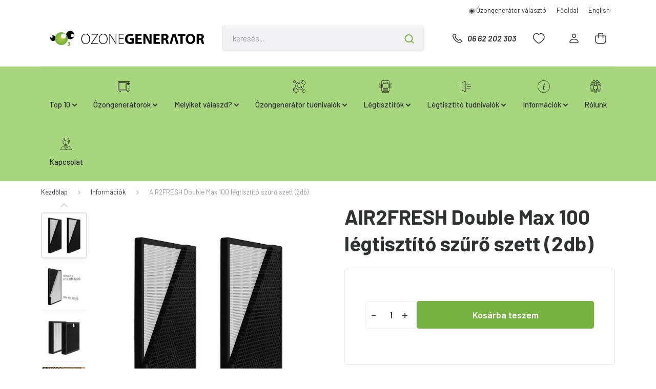

--- FILE ---
content_type: text/html; charset=UTF-8
request_url: https://www.ozonegenerator.hu/technologia/termeklista/air2fresh-double-max-55-legtisztito-szuro-szett
body_size: 40723
content:
<!DOCTYPE html>
<html lang="hu" dir="ltr">
<head>
    <title>AIR2FRESH Double Max 100 légtisztító szűrő szett (2db)</title>
    <meta charset="utf-8">
    <meta name="keywords" content="AIR2FRESH Double Max 100 légtisztító szűrő szett (2db)">
    <meta name="description" content="AIR2FRESH Double Max 100 légtisztító szűrő szett (2db)">
    <meta name="robots" content="index, follow">
    <link rel="image_src" href="https://ozonegenerator.cdn.shoprenter.hu/custom/ozonegenerator/image/data/product/l%C3%A9gtiszt%C3%ADt%C3%B3%20k%C3%A9sz%C3%BCl%C3%A9kek/Air2Fresh/AIR2FRESHU%20Antiviral%20double%20max100/max_100_filtset_v2_feher_web.jpg.webp?lastmod=1711558241.1701446339">
    <meta property="og:title" content="AIR2FRESH Double Max 100 légtisztító szűrő szett (2db)" />
    <meta property="og:type" content="product" />
    <meta property="og:url" content="https://www.ozonegenerator.hu/air2fresh-double-max-55-legtisztito-szuro-szett" />
    <meta property="og:image" content="https://ozonegenerator.cdn.shoprenter.hu/custom/ozonegenerator/image/cache/w955h500/product/l%C3%A9gtiszt%C3%ADt%C3%B3%20k%C3%A9sz%C3%BCl%C3%A9kek/Air2Fresh/AIR2FRESHU%20Antiviral%20double%20max100/max_100_filtset_v2_feher_web.jpg.webp?lastmod=1711558241.1701446339" />
    <meta property="og:description" content="HEPA H13 és Méhsejtes aktív szénszűrő szett ANTIVIRAL védelmi elemmel, AIR2FRESH Double Max 100 légtisztító készülékhez. A csomag tartalma 2db összetett szűrő." />
    <link href="https://ozonegenerator.cdn.shoprenter.hu/custom/ozonegenerator/image/data/ozonegenerator-logo-google-jo.jpg?lastmod=1731507177.1701446339" rel="icon" />
    <link href="https://ozonegenerator.cdn.shoprenter.hu/custom/ozonegenerator/image/data/ozonegenerator-logo-google-jo.jpg?lastmod=1731507177.1701446339" rel="apple-touch-icon" />
    <base href="https://www.ozonegenerator.hu:443" />
    <meta name="google-site-verification" content="9YJWLjCskI5fH8ByhMdZGNowRon2VcemHdkylQT8k_g" />

<meta name="google-site-verification" content="iJ8Ap8iEMtiSjoX0HRz3PHoUF1V-GYs27MDGlvXvRv8" />
<meta name="facebook-domain-verification" content="m66r7twkkr277hflsj77hk36vqhemt" />

    <meta name="viewport" content="width=device-width, initial-scale=1, maximum-scale=1, user-scalable=0">
            <link href="https://www.ozonegenerator.hu/air2fresh-double-max-55-legtisztito-szuro-szett" rel="canonical">
    
            
                    
                <link rel="preconnect" href="https://fonts.gstatic.com" />
    <link rel="preload" as="style" href="https://fonts.googleapis.com/css2?family=Barlow:ital,wght@0,300;0,400;0,500;0,600;0,700;1,300;1,400;1,500;1,600;1,700&display=swap" />
    <link rel="stylesheet" href="https://fonts.googleapis.com/css2?family=Barlow:ital,wght@0,300;0,400;0,500;0,600;0,700;1,300;1,400;1,500;1,600;1,700&display=swap" media="print" onload="this.media='all'" />
    <noscript>
        <link rel="stylesheet" href="https://fonts.googleapis.com/css2?family=Barlow:ital,wght@0,300;0,400;0,500;0,600;0,700;1,300;1,400;1,500;1,600;1,700&display=swap" />
    </noscript>
    <link href="https://cdnjs.cloudflare.com/ajax/libs/fancybox/3.5.7/jquery.fancybox.min.css" rel="stylesheet" media="print" onload="this.media='all'"/>

            <link rel="stylesheet" href="https://ozonegenerator.cdn.shoprenter.hu/custom/ozonegenerator/catalog/view/theme/madrid_technology/style/1767723329.1689691390.0.1763557346.css?v=null.1701446339" media="all">
            <link rel="stylesheet" href="https://ozonegenerator.cdn.shoprenter.hu/custom/ozonegenerator/catalog/view/theme/madrid_technology/stylesheet/stylesheet.css?v=1763557346" media="screen">
        <script>
        window.nonProductQuality = 80;
    </script>
    <script src="https://ozonegenerator.cdn.shoprenter.hu/catalog/view/javascript/jquery/jquery-1.10.2.min.js?v=1484139539"></script>

                
        
    
    <!-- Header JavaScript codes -->
            <script src="https://ozonegenerator.cdn.shoprenter.hu/web/compiled/js/base.js?v=1768982351"></script>
                    <script src="https://ozonegenerator.cdn.shoprenter.hu/web/compiled/js/countdown.js?v=1768982351"></script>
                    <script src="https://ozonegenerator.cdn.shoprenter.hu/web/compiled/js/productreview.js?v=1768982351"></script>
                    <script src="https://ozonegenerator.cdn.shoprenter.hu/web/compiled/js/before_starter2_head.js?v=1768982351"></script>
                    <script src="https://ozonegenerator.cdn.shoprenter.hu/web/compiled/js/before_starter2_productpage.js?v=1768982351"></script>
                    <!-- Header jQuery onLoad scripts -->
    <script>window.countdownFormat='%D:%H:%M:%S';var BASEURL='https://www.ozonegenerator.hu';Currency={"symbol_left":"","symbol_right":" Ft","decimal_place":0,"decimal_point":",","thousand_point":".","currency":"HUF","value":1};var ShopRenter=ShopRenter||{};ShopRenter.product={"id":441,"sku":"OG-A2F-OL-W100AV-FILTSET","currency":"HUF","unitName":"db","price":39900,"name":"AIR2FRESH Double Max 100 l\u00e9gtiszt\u00edt\u00f3 sz\u0171r\u0151 szett (2db)","brand":"Air2fresh","currentVariant":[],"parent":{"id":441,"sku":"OG-A2F-OL-W100AV-FILTSET","unitName":"db","price":39900,"name":"AIR2FRESH Double Max 100 l\u00e9gtiszt\u00edt\u00f3 sz\u0171r\u0151 szett (2db)"}};function setAutoHelpTitles(){$('.autohelp[title]').each(function(){if(!$(this).parents('.aurora-scroll-mode').length){$(this).attr('rel',$(this).attr('title'));$(this).removeAttr('title');$(this).qtip({content:{text:$(this).attr('rel')},hide:{fixed:true},position:{corner:{target:'topMiddle',tooltip:'bottomMiddle'},adjust:{screen:true}},style:{border:{color:'#cccccc'},background:'#eff7f4',width:350}});}});}
$(document).ready(function(){setAutoHelpTitles();});$(window).load(function(){});</script><script src="https://ozonegenerator.cdn.shoprenter.hu/web/compiled/js/vue/manifest.bundle.js?v=1768982348"></script><script>var ShopRenter=ShopRenter||{};ShopRenter.onCartUpdate=function(callable){document.addEventListener('cartChanged',callable)};ShopRenter.onItemAdd=function(callable){document.addEventListener('AddToCart',callable)};ShopRenter.onItemDelete=function(callable){document.addEventListener('deleteCart',callable)};ShopRenter.onSearchResultViewed=function(callable){document.addEventListener('AuroraSearchResultViewed',callable)};ShopRenter.onSubscribedForNewsletter=function(callable){document.addEventListener('AuroraSubscribedForNewsletter',callable)};ShopRenter.onCheckoutInitiated=function(callable){document.addEventListener('AuroraCheckoutInitiated',callable)};ShopRenter.onCheckoutShippingInfoAdded=function(callable){document.addEventListener('AuroraCheckoutShippingInfoAdded',callable)};ShopRenter.onCheckoutPaymentInfoAdded=function(callable){document.addEventListener('AuroraCheckoutPaymentInfoAdded',callable)};ShopRenter.onCheckoutOrderConfirmed=function(callable){document.addEventListener('AuroraCheckoutOrderConfirmed',callable)};ShopRenter.onCheckoutOrderPaid=function(callable){document.addEventListener('AuroraOrderPaid',callable)};ShopRenter.onCheckoutOrderPaidUnsuccessful=function(callable){document.addEventListener('AuroraOrderPaidUnsuccessful',callable)};ShopRenter.onProductPageViewed=function(callable){document.addEventListener('AuroraProductPageViewed',callable)};ShopRenter.onMarketingConsentChanged=function(callable){document.addEventListener('AuroraMarketingConsentChanged',callable)};ShopRenter.onCustomerRegistered=function(callable){document.addEventListener('AuroraCustomerRegistered',callable)};ShopRenter.onCustomerLoggedIn=function(callable){document.addEventListener('AuroraCustomerLoggedIn',callable)};ShopRenter.onCustomerUpdated=function(callable){document.addEventListener('AuroraCustomerUpdated',callable)};ShopRenter.onCartPageViewed=function(callable){document.addEventListener('AuroraCartPageViewed',callable)};ShopRenter.customer={"userId":0,"userClientIP":"52.14.240.59","userGroupId":8,"customerGroupTaxMode":"gross","customerGroupPriceMode":"only_gross","email":"","phoneNumber":"","name":{"firstName":"","lastName":""}};ShopRenter.theme={"name":"madrid_technology","family":"madrid","parent":""};ShopRenter.shop={"name":"ozonegenerator","locale":"hu","currency":{"code":"HUF","rate":1},"domain":"ozonegenerator.myshoprenter.hu"};ShopRenter.page={"route":"product\/product","queryString":"technologia\/termeklista\/air2fresh-double-max-55-legtisztito-szuro-szett"};ShopRenter.formSubmit=function(form,callback){callback();};let loadedAsyncScriptCount=0;function asyncScriptLoaded(position){loadedAsyncScriptCount++;if(position==='body'){if(document.querySelectorAll('.async-script-tag').length===loadedAsyncScriptCount){if(/complete|interactive|loaded/.test(document.readyState)){document.dispatchEvent(new CustomEvent('asyncScriptsLoaded',{}));}else{document.addEventListener('DOMContentLoaded',()=>{document.dispatchEvent(new CustomEvent('asyncScriptsLoaded',{}));});}}}}</script><script type="text/javascript"async class="async-script-tag"onload="asyncScriptLoaded('header')"src="https://onsite.optimonk.com/script.js?account=153895"></script><script type="text/javascript"src="https://ozonegenerator.cdn.shoprenter.hu/web/compiled/js/vue/customerEventDispatcher.bundle.js?v=1768982348"></script><!--Custom header scripts--><script>(function(h,o,t,j,a,r){h.hj=h.hj||function(){(h.hj.q=h.hj.q||[]).push(arguments)};h._hjSettings={hjid:2991543,hjsv:6};a=o.getElementsByTagName('head')[0];r=o.createElement('script');r.async=1;r.src=t+h._hjSettings.hjid+j+h._hjSettings.hjsv;a.appendChild(r);})(window,document,'https://static.hotjar.com/c/hotjar-','.js?sv=');</script>                <script>window["bp"]=window["bp"]||function(){(window["bp"].q=window["bp"].q||[]).push(arguments);};window["bp"].l=1*new Date();scriptElement=document.createElement("script");firstScript=document.getElementsByTagName("script")[0];scriptElement.async=true;scriptElement.src='https://pixel.barion.com/bp.js';firstScript.parentNode.insertBefore(scriptElement,firstScript);window['barion_pixel_id']='BP-T3Y1rDbVM6-02';bp('init','addBarionPixelId','BP-T3Y1rDbVM6-02');</script><noscript>
    <img height="1" width="1" style="display:none" alt="Barion Pixel" src="https://pixel.barion.com/a.gif?ba_pixel_id='BP-T3Y1rDbVM6-02'&ev=contentView&noscript=1">
</noscript>
                        <script type="text/javascript" src="https://ozonegenerator.cdn.shoprenter.hu/web/compiled/js/vue/fullBarionPixel.bundle.js?v=1768982348"></script>


            
            
            <!-- Facebook Pixel Code -->
<script>
  !function(f,b,e,v,n,t,s)
  {if(f.fbq)return;n=f.fbq=function(){n.callMethod?
  n.callMethod.apply(n,arguments):n.queue.push(arguments)};
  if(!f._fbq)f._fbq=n;n.push=n;n.loaded=!0;n.version='2.0';
  n.queue=[];t=b.createElement(e);t.async=!0;
  t.src=v;s=b.getElementsByTagName(e)[0];
  s.parentNode.insertBefore(t,s)}(window, document,'script',
  'https://connect.facebook.net/en_US/fbevents.js');
  fbq('consent', 'revoke');
fbq('init', '170344315068577');
  fbq('track', 'PageView');
document.addEventListener('AuroraProductPageViewed', function(auroraEvent) {
                    fbq('track', 'ViewContent', {
                        content_type: 'product',
                        content_ids: [auroraEvent.detail.product.id.toString()],
                        value: parseFloat(auroraEvent.detail.product.grossUnitPrice),
                        currency: auroraEvent.detail.product.currency
                    }, {
                        eventID: auroraEvent.detail.event.id
                    });
                });
document.addEventListener('AuroraAddedToCart', function(auroraEvent) {
    var fbpId = [];
    var fbpValue = 0;
    var fbpCurrency = '';

    auroraEvent.detail.products.forEach(function(item) {
        fbpValue += parseFloat(item.grossUnitPrice) * item.quantity;
        fbpId.push(item.id);
        fbpCurrency = item.currency;
    });


    fbq('track', 'AddToCart', {
        content_ids: fbpId,
        content_type: 'product',
        value: fbpValue,
        currency: fbpCurrency
    }, {
        eventID: auroraEvent.detail.event.id
    });
})
window.addEventListener('AuroraMarketingCookie.Changed', function(event) {
            let consentStatus = event.detail.isAccepted ? 'grant' : 'revoke';
            if (typeof fbq === 'function') {
                fbq('consent', consentStatus);
            }
        });
</script>
<noscript><img height="1" width="1" style="display:none"
  src="https://www.facebook.com/tr?id=170344315068577&ev=PageView&noscript=1"
/></noscript>
<!-- End Facebook Pixel Code -->



            <!-- Google Tag Manager -->
<script>(function(w,d,s,l,i){w[l]=w[l]||[];w[l].push({'gtm.start':
new Date().getTime(),event:'gtm.js'});var f=d.getElementsByTagName(s)[0],
j=d.createElement(s),dl=l!='dataLayer'?'&l='+l:'';j.async=true;j.src=
'https://www.googletagmanager.com/gtm.js?id='+i+dl;f.parentNode.insertBefore(j,f);
})(window,document,'script','dataLayer','GTM-M398PKS');</script>
<!-- End Google Tag Manager -->
            
            
                <!--Global site tag(gtag.js)--><script async src="https://www.googletagmanager.com/gtag/js?id=G-HNDLBTBJND"></script><script>window.dataLayer=window.dataLayer||[];function gtag(){dataLayer.push(arguments);}
gtag('js',new Date());gtag('config','G-HNDLBTBJND');</script>                                <script type="text/javascript" src="https://ozonegenerator.cdn.shoprenter.hu/web/compiled/js/vue/GA4EventSender.bundle.js?v=1768982348"></script>

    
    
</head>

    
<body id="body" class="page-body product-page-body show-quantity-in-module show-quantity-in-category madrid_technology-body desktop-device-body horizontal-category-menu " role="document">
<script>ShopRenter.theme.breakpoints={'xs':0,'sm':576,'md':768,'lg':992,'xl':1200,'xxl':1400}</script><!--Google Tag Manager(noscript)--><noscript><iframe src="https://www.googletagmanager.com/ns.html?id=GTM-M398PKS"
height="0"width="0"style="display:none;visibility:hidden"></iframe></noscript><!--End Google Tag Manager(noscript)--><div id="fb-root"></div><script>(function(d,s,id){var js,fjs=d.getElementsByTagName(s)[0];if(d.getElementById(id))return;js=d.createElement(s);js.id=id;js.src="//connect.facebook.net/hu_HU/sdk/xfbml.customerchat.js#xfbml=1&version=v2.12&autoLogAppEvents=1";fjs.parentNode.insertBefore(js,fjs);}(document,"script","facebook-jssdk"));</script>
                    
                <!-- page-wrap -->

                <div class="page-wrap">
                                                

    <header class="sticky-head">
        <div class="sticky-head-inner">
                    <div class="header-top-line">
                <div class="container">
                    <div class="header-top d-flex justify-content-end">
                        <!-- cached -->
    <ul class="nav headermenu-list">
                    <li class="nav-item">
                <a href="https://www.ozonegenerator.hu/ozongenerator_keszulekek_egyenesen_az_importortol/ozongenerator-tudnivalok/ozongenerator-valaszto"
                   target="_self"
                   class="nav-link "
                    title="◉ Ózongenerátor választó"
                >
                    ◉ Ózongenerátor választó
                </a>
                            </li>
                    <li class="nav-item">
                <a href="https://www.ozonegenerator.hu"
                   target="_self"
                   class="nav-link "
                    title="Főoldal"
                >
                    Főoldal
                </a>
                            </li>
                    <li class="nav-item">
                <a href="https://en.ozonegenerator.hu/"
                   target="_self"
                   class="nav-link "
                    title="English"
                >
                    English
                </a>
                            </li>
            </ul>
            <script>$(function(){if($(window).width()>992){window.addEventListener('load',function(){var menu_triggers=document.querySelectorAll('.headermenu-list li.dropdown > a');for(var i=0;i<menu_triggers.length;i++){menu_triggers[i].addEventListener('focus',function(e){for(var j=0;j<menu_triggers.length;j++){menu_triggers[j].parentNode.classList.remove('focus');}
this.parentNode.classList.add('focus');},false);menu_triggers[i].addEventListener('touchend',function(e){if(!this.parentNode.classList.contains('focus')){e.preventDefault();e.target.focus();}},false);}},false);}});</script>    <!-- /cached -->
                        
                        
                    </div>
                </div>
            </div>
            <div class="header-middle-line ">
                <div class="container">
                    <div class="header-middle">
                        <nav class="navbar navbar-expand-lg">
                            <button id="js-hamburger-icon" class="d-flex d-lg-none" title="Menü">
                                <div class="hamburger-icon position-relative">
                                    <div class="hamburger-icon-line position-absolute line-1"></div>
                                    <div class="hamburger-icon-line position-absolute line-3"></div>
                                </div>
                            </button>
                                                            <!-- cached -->
    <a class="navbar-brand" href="/"><img style="border: 0; max-width: 180px;" src="https://ozonegenerator.cdn.shoprenter.hu/custom/ozonegenerator/image/data/spots/ozone-logo-244.svg?v=1709647074" title="OZONEGENERATOR.HU" alt="OZONEGENERATOR.HU" /></a>
<!-- /cached -->
                                
<div class="dropdown search-module d-flex">
    <div class="input-group">
        <input class="form-control disableAutocomplete" type="text" placeholder="keresés..." value=""
               id="filter_keyword" 
               onclick="this.value=(this.value==this.defaultValue)?'':this.value;"/>
        <div class="input-group-append">
            <button title="Keresés" class="btn btn-link" onclick="moduleSearch();">
                <svg width="19" height="18" viewBox="0 0 19 18" fill="none" xmlns="http://www.w3.org/2000/svg">
    <path d="M17.4492 17L13.4492 13M8.47698 15.0555C4.59557 15.0555 1.44922 11.9092 1.44922 8.02776C1.44922 4.14635 4.59557 1 8.47698 1C12.3584 1 15.5047 4.14635 15.5047 8.02776C15.5047 11.9092 12.3584 15.0555 8.47698 15.0555Z" stroke="currentColor" stroke-width="2" stroke-linecap="round" stroke-linejoin="round"/>
</svg>

            </button>
        </div>
    </div>

    <input type="hidden" id="filter_description" value="0"/>
    <input type="hidden" id="search_shopname" value="ozonegenerator"/>
    <div id="results" class="dropdown-menu search-results p-0"></div>
</div>



                                                                                    <a class="nav-link header-phone-box header-middle-right-link d-none d-lg-flex" href="tel:06 62 202 303">
                                <svg width="24" height="24" viewBox="0 0 24 24" fill="none" xmlns="http://www.w3.org/2000/svg">
    <path fill-rule="evenodd" clip-rule="evenodd" d="M10.8561 13.1444C9.68615 11.9744 8.80415 10.6644 8.21815 9.33536C8.09415 9.05436 8.16715 8.72536 8.38415 8.50836L9.20315 7.69036C9.87415 7.01936 9.87415 6.07036 9.28815 5.48436L8.11415 4.31036C7.33315 3.52936 6.06715 3.52936 5.28615 4.31036L4.63415 4.96236C3.89315 5.70336 3.58415 6.77236 3.78415 7.83236C4.27815 10.4454 5.79615 13.3064 8.24515 15.7554C10.6941 18.2044 13.5551 19.7224 16.1681 20.2164C17.2281 20.4164 18.2971 20.1074 19.0381 19.3664L19.6891 18.7154C20.4701 17.9344 20.4701 16.6684 19.6891 15.8874L18.5161 14.7144C17.9301 14.1284 16.9801 14.1284 16.3951 14.7144L15.4921 15.6184C15.2751 15.8354 14.9461 15.9084 14.6651 15.7844C13.3361 15.1974 12.0261 14.3144 10.8561 13.1444Z" stroke="currentColor" stroke-width="1.5" stroke-linecap="round" stroke-linejoin="round"/>
</svg>

                                06 62 202 303
                            </a>
                                                                                    <div id="js-wishlist-module-wrapper">
                                <hx:include src="/_fragment?_path=_format%3Dhtml%26_locale%3Den%26_controller%3Dmodule%252Fwishlist&amp;_hash=bJAXg9aHpAdiXxQVQTNW4%2FWG7cP383MEdwqnV19CzgI%3D"></hx:include>
                            </div>
                                                        <!-- cached -->
    <ul class="nav login-list">
                    <li class="nav-item">
                <a class="nav-link header-middle-right-link" href="index.php?route=account/login" title="Belépés / Regisztráció">
                    <span class="header-user-icon">
                        <svg width="18" height="20" viewBox="0 0 18 20" fill="none" xmlns="http://www.w3.org/2000/svg">
    <path fill-rule="evenodd" clip-rule="evenodd" d="M11.4749 2.52513C12.8417 3.89197 12.8417 6.10804 11.4749 7.47488C10.1081 8.84172 7.89199 8.84172 6.52515 7.47488C5.15831 6.10804 5.15831 3.89197 6.52515 2.52513C7.89199 1.15829 10.1081 1.15829 11.4749 2.52513Z" stroke="currentColor" stroke-width="1.5" stroke-linecap="round" stroke-linejoin="round"/>
    <path fill-rule="evenodd" clip-rule="evenodd" d="M1 16.5V17.5C1 18.052 1.448 18.5 2 18.5H16C16.552 18.5 17 18.052 17 17.5V16.5C17 13.474 13.048 11.508 9 11.508C4.952 11.508 1 13.474 1 16.5Z" stroke="currentColor" stroke-width="1.5" stroke-linecap="round" stroke-linejoin="round"/>
</svg>

                    </span>
                </a>
            </li>
            </ul>
<!-- /cached -->
                            <div id="header-cart-wrapper">
                                <div id="js-cart">
                                    <hx:include src="/_fragment?_path=_format%3Dhtml%26_locale%3Den%26_controller%3Dmodule%252Fcart&amp;_hash=CeBEXvHdpaVjPUp4Uz9JedsDPbBHR0gkdKEgBX4Lm1Y%3D"></hx:include>
                                </div>
                            </div>
                        </nav>
                    </div>
                </div>
            </div>
            <div class="header-bottom-line d-none d-lg-block">
                <div class="container">
                    


                    
            <div id="module_category_wrapper" class="module-category-wrapper">
        <div id="category" class="module content-module header-position category-module" >
                    <div class="module-head">
                        <div class="module-head-title">Kategóriák</div>
        </div>
            <div class="module-body">
                    <div id="category-nav">
        

    <ul class="nav nav-pills category category-menu sf-menu sf-horizontal builded">
        <li id="cat_297" class="nav-item item category-list module-list parent even">
    <a href="https://www.ozonegenerator.hu/top-ajanlatok" class="nav-link">
                                    <img
    src='https://ozonegenerator.cdn.shoprenter.hu/custom/ozonegenerator/image/cache/w24h24/spots/top-ajanlat.svg?lastmod=0.1701446339'

    
            width="24"
    
            height="24"
    
    
    
    alt="Top 10"

    
    
    />

                <span>Top 10</span>
    </a>
            <ul class="nav flex-column children"><li id="cat_314" class="nav-item item category-list module-list even">
    <a href="https://www.ozonegenerator.hu/top-ajanlatok/top-ozongenerator-ajanlatok" class="nav-link">
                <span>Top ózongenerátor ajánlatok</span>
    </a>
    </li><li id="cat_315" class="nav-item item category-list module-list odd">
    <a href="https://www.ozonegenerator.hu/top-ajanlatok/top-legtisztito-ajanlatok" class="nav-link">
                <span>Top légtisztító ajánlatok</span>
    </a>
    </li></ul>
    </li><li id="cat_128" class="nav-item item category-list module-list parent odd">
    <a href="https://www.ozonegenerator.hu/ozongenerator-es-tartozek" class="nav-link">
                                    <img
    src='https://ozonegenerator.cdn.shoprenter.hu/custom/ozonegenerator/image/cache/w24h24/spots/kategoria-ikon/ozonegenerator2.svg?lastmod=0.1701446339'

    
            width="24"
    
            height="24"
    
    
    
    alt="Ózongenerátorok"

    
    
    />

                <span>Ózongenerátorok</span>
    </a>
            <ul class="nav flex-column children"><li id="cat_187" class="nav-item item category-list module-list even">
    <a href="https://www.ozonegenerator.hu/ozongenerator-es-tartozek/ozongenerator" class="nav-link">
                <span>Ózongenerátor készülékek</span>
    </a>
    </li><li id="cat_98" class="nav-item item category-list module-list odd">
    <a href="https://www.ozonegenerator.hu/ozongenerator-es-tartozek/ozongenerator-kiegeszitok" class="nav-link">
                <span>Ózongenerátor kiegészítők</span>
    </a>
    </li><li id="cat_168" class="nav-item item category-list module-list even">
    <a href="https://www.ozonegenerator.hu/ozongenerator-es-tartozek/ozonegenerator-5-ev-garanciaval" class="nav-link">
                <span>+2 év importőri garancia</span>
    </a>
    </li></ul>
    </li><li id="cat_342" class="nav-item item category-list module-list parent even">
    <a href="https://www.ozonegenerator.hu/melyik-ozongeneratort-valaszd" class="nav-link">
                                    <img
    src='https://ozonegenerator.cdn.shoprenter.hu/custom/ozonegenerator/image/cache/w24h24/spots/ikonok/O3-melyik-ozongeneratort-valaszd.svg?lastmod=0.1701446339'

    
            width="24"
    
            height="24"
    
    
    
    alt="Melyiket válaszd?"

    
    
    />

                <span>Melyiket válaszd?</span>
    </a>
            <ul class="nav flex-column children"><li id="cat_82" class="nav-item item category-list module-list even">
    <a href="https://www.ozonegenerator.hu/melyik-ozongeneratort-valaszd/szobai-ozongenerator" class="nav-link">
                <span>Otthonra</span>
    </a>
    </li><li id="cat_85" class="nav-item item category-list module-list odd">
    <a href="https://www.ozonegenerator.hu/melyik-ozongeneratort-valaszd/autoba" class="nav-link">
                <span>Autóba</span>
    </a>
    </li><li id="cat_345" class="nav-item item category-list module-list even">
    <a href="https://www.ozonegenerator.hu/melyik-ozongeneratort-valaszd/ozongenerator-ovodaba" class="nav-link">
                <span>Óvodába...</span>
    </a>
    </li><li id="cat_114" class="nav-item item category-list module-list odd">
    <a href="https://www.ozonegenerator.hu/melyik-ozongeneratort-valaszd/irodaba_kozossegi-terekbe" class="nav-link">
                <span>Irodában, üzletbe...</span>
    </a>
    </li><li id="cat_110" class="nav-item item category-list module-list even">
    <a href="https://www.ozonegenerator.hu/melyik-ozongeneratort-valaszd/ipari-ozongenerator" class="nav-link">
                <span>Üzemekbe, raktárakba</span>
    </a>
    </li><li id="cat_347" class="nav-item item category-list module-list odd">
    <a href="https://www.ozonegenerator.hu/melyik-ozongeneratort-valaszd/ozongenerator-mezogazdasagban" class="nav-link">
                <span>Mezőgazdaságba</span>
    </a>
    </li></ul>
    </li><li id="cat_284" class="nav-item item category-list module-list parent odd">
    <a href="https://www.ozonegenerator.hu/hasznos-ozongenerator-tudnivalok" class="nav-link">
                                    <img
    src='https://ozonegenerator.cdn.shoprenter.hu/custom/ozonegenerator/image/cache/w24h24/spots/kategoria-ikon/ozongenerator-ikon.svg?lastmod=0.1701446339'

    
            width="24"
    
            height="24"
    
    
    
    alt="Ózongenerátor tudnivalók"

    
    
    />

                <span>Ózongenerátor tudnivalók</span>
    </a>
            <ul class="nav flex-column children"><li id="cat_328" class="nav-item item category-list module-list even">
    <a href="https://www.ozonegenerator.hu/hasznos-ozongenerator-tudnivalok/ozongenerator-szagtalanitas" class="nav-link">
                <span>Szagtalanítás ózonnal</span>
    </a>
    </li><li id="cat_308" class="nav-item item category-list module-list odd">
    <a href="https://www.ozonegenerator.hu/hasznos-ozongenerator-tudnivalok/ozongenerator-valaszto" class="nav-link">
                <span>Ózongenerátor választó 2 lépésben</span>
    </a>
    </li><li id="cat_330" class="nav-item item category-list module-list even">
    <a href="https://www.ozonegenerator.hu/hasznos-ozongenerator-tudnivalok/ozonkazettas-vagy-ozonlapos" class="nav-link">
                <span>Ózonkazettás vagy beépített ózonlapos?</span>
    </a>
    </li><li id="cat_307" class="nav-item item category-list module-list odd">
    <a href="https://www.ozonegenerator.hu/hasznos-ozongenerator-tudnivalok/ozongenerator-hasznalata" class="nav-link">
                <span>Az ózongenerátor használata</span>
    </a>
    </li><li id="cat_322" class="nav-item item category-list module-list even">
    <a href="https://www.ozonegenerator.hu/hasznos-ozongenerator-tudnivalok/ozongenerator-hasznalata-autoban" class="nav-link">
                <span>Ózongenerátor használata autóban</span>
    </a>
    </li><li id="cat_310" class="nav-item item category-list module-list odd">
    <a href="https://www.ozonegenerator.hu/hasznos-ozongenerator-tudnivalok/hasznalati-utasitasok" class="nav-link">
                <span>Ózongenerátor használati utasítások</span>
    </a>
    </li><li id="cat_300" class="nav-item item category-list module-list even">
    <a href="https://www.ozonegenerator.hu/hasznos-ozongenerator-tudnivalok/ozonkezeles" class="nav-link">
                <span>Az ózonkezelés</span>
    </a>
    </li><li id="cat_304" class="nav-item item category-list module-list odd">
    <a href="https://www.ozonegenerator.hu/hasznos-ozongenerator-tudnivalok/hogyan-mukodik-az-ozongenerator" class="nav-link">
                <span>Hogyan működik az ózongenerátor?</span>
    </a>
    </li><li id="cat_125" class="nav-item item category-list module-list even">
    <a href="https://www.ozonegenerator.hu/hasznos-ozongenerator-tudnivalok/karbantartas" class="nav-link">
                <span>Az ózongenerátorok  karbantartása</span>
    </a>
    </li><li id="cat_261" class="nav-item item category-list module-list odd">
    <a href="https://www.ozonegenerator.hu/hasznos-ozongenerator-tudnivalok/ozonteszter-fontossaga-funkcioi" class="nav-link">
                <span>Az ózondetektor komplex funkció</span>
    </a>
    </li><li id="cat_193" class="nav-item item category-list module-list even">
    <a href="https://www.ozonegenerator.hu/hasznos-ozongenerator-tudnivalok/veszelyes-e-az-ozongenerator" class="nav-link">
                <span>Veszélyes az ózongenerátor? Milyet válasszunk?</span>
    </a>
    </li></ul>
    </li><li id="cat_210" class="nav-item item category-list module-list parent even">
    <a href="https://www.ozonegenerator.hu/legtisztitok" class="nav-link">
                                    <img
    src='https://ozonegenerator.cdn.shoprenter.hu/custom/ozonegenerator/image/cache/w24h24/spots/kategoria-ikon/A2F-legtisztito-ikon.svg?lastmod=0.1701446339'

    
            width="24"
    
            height="24"
    
    
    
    alt="Légtisztítók"

    
    
    />

                <span>Légtisztítók</span>
    </a>
            <ul class="nav flex-column children"><li id="cat_131" class="nav-item item category-list module-list even">
    <a href="https://www.ozonegenerator.hu/legtisztitok/legtisztito-keszulekek" class="nav-link">
                <span>Légtisztító készülékek</span>
    </a>
    </li><li id="cat_278" class="nav-item item category-list module-list odd">
    <a href="https://www.ozonegenerator.hu/legtisztitok/legtisztito-parasito-egyben" class="nav-link">
                <span>Légtisztító és Párásító egyben</span>
    </a>
    </li><li id="cat_211" class="nav-item item category-list module-list even">
    <a href="https://www.ozonegenerator.hu/legtisztitok/kiegeszitok" class="nav-link">
                <span>Kiegészítők, szűrők</span>
    </a>
    </li><li id="cat_350" class="nav-item item category-list module-list odd">
    <a href="https://www.ozonegenerator.hu/legtisztitok/legtisztito-5-ev-garanciaval" class="nav-link">
                <span>+ 2 év importőri garancia </span>
    </a>
    </li></ul>
    </li><li id="cat_214" class="nav-item item category-list module-list parent odd">
    <a href="https://www.ozonegenerator.hu/legtisztito-tudnivalok" class="nav-link">
                                    <img
    src='https://ozonegenerator.cdn.shoprenter.hu/custom/ozonegenerator/image/cache/w24h24/spots/kategoria-ikon/legtisztito.svg?lastmod=0.1701446339'

    
            width="24"
    
            height="24"
    
    
    
    alt="Légtisztító tudnivalók"

    
    
    />

                <span>Légtisztító tudnivalók</span>
    </a>
            <ul class="nav flex-column children"><li id="cat_245" class="nav-item item category-list module-list even">
    <a href="https://www.ozonegenerator.hu/legtisztito-tudnivalok/air2fresh-az-antiviral-legtisztito" class="nav-link">
                <span>Mitől Antiviral légtisztító az AIR2FRESH?</span>
    </a>
    </li><li id="cat_221" class="nav-item item category-list module-list odd">
    <a href="https://www.ozonegenerator.hu/legtisztito-tudnivalok/allergia-vs-legtisztitok" class="nav-link">
                <span>Allergia esetén milyen légtisztító válassz?</span>
    </a>
    </li><li id="cat_217" class="nav-item item category-list module-list even">
    <a href="https://www.ozonegenerator.hu/legtisztito-tudnivalok/milyen-legtisztitot-vegyek" class="nav-link">
                <span>Milyen légtisztítót vegyek?</span>
    </a>
    </li><li id="cat_219" class="nav-item item category-list module-list odd">
    <a href="https://www.ozonegenerator.hu/legtisztito-tudnivalok/uv-c-legtisztito" class="nav-link">
                <span>Az UV-C fény fertőtlenítő ereje légtisztítókban</span>
    </a>
    </li><li id="cat_223" class="nav-item item category-list module-list even">
    <a href="https://www.ozonegenerator.hu/legtisztito-tudnivalok/virusok-vs-legtisztitok-223" class="nav-link">
                <span>Vírusok vs. légtisztítók</span>
    </a>
    </li><li id="cat_264" class="nav-item item category-list module-list odd">
    <a href="https://www.ozonegenerator.hu/legtisztito-tudnivalok/egy-csalad-tapasztalatai-ultimate-55" class="nav-link">
                <span>Légtisztító tapasztalat családban</span>
    </a>
    </li><li id="cat_250" class="nav-item item category-list module-list even">
    <a href="https://www.ozonegenerator.hu/legtisztito-tudnivalok/egeszseges-otthon-egy-gombnyomasra-250" class="nav-link">
                <span>Egészséges otthon egy gombnyomásra</span>
    </a>
    </li><li id="cat_325" class="nav-item item category-list module-list odd">
    <a href="https://www.ozonegenerator.hu/legtisztito-tudnivalok/mire-jo-a-legtisztito-otthon" class="nav-link">
                <span>Miért fontos és mire jó a légtisztító otthonodban?</span>
    </a>
    </li><li id="cat_222" class="nav-item item category-list module-list even">
    <a href="https://www.ozonegenerator.hu/legtisztito-tudnivalok/milyen-lenne-almaid-legtisztitoja" class="nav-link">
                <span>Milyen lenne álmaid légtisztítója?</span>
    </a>
    </li><li id="cat_274" class="nav-item item category-list module-list odd">
    <a href="https://www.ozonegenerator.hu/legtisztito-tudnivalok/legtisztitok-karbantartasa" class="nav-link">
                <span>A légtisztítók karbantartása</span>
    </a>
    </li></ul>
    </li><li id="cat_123" class="nav-item item category-list module-list parent even">
    <a href="https://www.ozonegenerator.hu/technologia" class="nav-link">
                                    <img
    src='https://ozonegenerator.cdn.shoprenter.hu/custom/ozonegenerator/image/cache/w24h24/spots/kategoria-ikon/Cikkek.svg?lastmod=0.1701446339'

    
            width="24"
    
            height="24"
    
    
    
    alt="Információk"

    
    
    />

                <span>Információk</span>
    </a>
            <ul class="nav flex-column children"><li id="cat_177" class="nav-item item category-list module-list even">
    <a href="https://www.ozonegenerator.hu/technologia/ingyenes_hazhozszallitas" class="nav-link">
                <span>Ingyenes és gyors házhozszállítás</span>
    </a>
    </li><li id="cat_127" class="nav-item item category-list module-list odd">
    <a href="https://www.ozonegenerator.hu/technologia/garancia_7" class="nav-link">
                <span>30 nap pénzvisszafizetési garancia</span>
    </a>
    </li><li id="cat_126" class="nav-item item category-list module-list even">
    <a href="https://www.ozonegenerator.hu/technologia/teljes-koru-gyartoi-garancia-3-evig" class="nav-link">
                <span>Teljes körű gyártói garancia 3 évig fő termékeinkre</span>
    </a>
    </li><li id="cat_320" class="nav-item item category-list module-list odd">
    <a href="https://www.ozonegenerator.hu/technologia/mennyisegi-kedvezmeny" class="nav-link">
                <span>Mennyiségi kedvezmény 2 db-tól</span>
    </a>
    </li><li id="cat_124" class="nav-item item category-list module-list even">
    <a href="https://www.ozonegenerator.hu/technologia/miert-jo-az-importortol-ozongeneratort-venni" class="nav-link">
                <span>Miért jó az importőrtől ózongenerátort vásárolni?</span>
    </a>
    </li><li id="cat_163" class="nav-item item category-list module-list odd">
    <a href="https://www.ozonegenerator.hu/technologia/ajanlatkeres" class="nav-link">
                <span>Ajánlatkérés</span>
    </a>
    </li></ul>
    </li><li id="cat_333" class="nav-item item category-list module-list odd">
    <a href="https://www.ozonegenerator.hu/rolunk" class="nav-link">
                                    <img
    src='https://ozonegenerator.cdn.shoprenter.hu/custom/ozonegenerator/image/cache/w24h24/spots/ikonok/rolunk-ozonegeneraotor-csapat.png.webp?lastmod=0.1701446339'

    
            width="24"
    
            height="24"
    
    
    
    alt="Rólunk"

    
    
    />

                <span>Rólunk</span>
    </a>
    </li><li id="cat_283" class="nav-item item category-list module-list even">
    <a href="https://www.ozonegenerator.hu/kapcsolat" class="nav-link">
                                    <img
    src='https://ozonegenerator.cdn.shoprenter.hu/custom/ozonegenerator/image/cache/w24h24/spots/kategoria-ikon/ugyfelszolgalat.svg?lastmod=0.1701446339'

    
            width="24"
    
            height="24"
    
    
    
    alt="Kapcsolat"

    
    
    />

                <span>Kapcsolat</span>
    </a>
    </li>
    </ul>

    <script>$(function(){$("ul.category").superfish({animation:{opacity:'show'},popUpSelector:".children",delay:400,speed:'normal',hoverClass:'js-sf-hover',onBeforeShow:function(){}});});</script>    </div>
            </div>
                                </div>
    
            </div>
    
                </div>
            </div>
                </div>
    </header>

                            
            <main class="has-sticky">
                        

        <div class="container one-column-content main-container">
                <nav aria-label="breadcrumb">
        <ol class="breadcrumb" itemscope itemtype="https://schema.org/BreadcrumbList">
                            <li class="breadcrumb-item"  itemprop="itemListElement" itemscope itemtype="https://schema.org/ListItem">
                                            <a itemprop="item" href="https://www.ozonegenerator.hu">
                            <span itemprop="name">Kezdőlap</span>
                        </a>
                    
                    <meta itemprop="position" content="1" />
                </li>
                            <li class="breadcrumb-item"  itemprop="itemListElement" itemscope itemtype="https://schema.org/ListItem">
                                            <a itemprop="item" href="https://www.ozonegenerator.hu/technologia">
                            <span itemprop="name">Információk</span>
                        </a>
                    
                    <meta itemprop="position" content="2" />
                </li>
                            <li class="breadcrumb-item active" aria-current="page" itemprop="itemListElement" itemscope itemtype="https://schema.org/ListItem">
                                            <span itemprop="name">AIR2FRESH Double Max 100 légtisztító szűrő szett (2db)</span>
                    
                    <meta itemprop="position" content="3" />
                </li>
                    </ol>
    </nav>



        <div class="flypage" itemscope itemtype="//schema.org/Product">
                            <div class="page-head">
                                    </div>
            
                            <div class="page-body">
                        <section class="product-page-top">
                <div class="row">
            <div class="col-sm-7 col-md-6 product-page-left">
                <div class="product-image-box">
                    <div class="product-image position-relative">
                            

<div class="product_badges vertical-orientation">
    </div>



<div id="product-image-container">
            <div class="product-images">
                                            <div class="product-image-outer d-inline-flex">
            <img
                src="https://ozonegenerator.cdn.shoprenter.hu/custom/ozonegenerator/image/cache/w110h110wt1/product/l%C3%A9gtiszt%C3%ADt%C3%B3%20k%C3%A9sz%C3%BCl%C3%A9kek/Air2Fresh/AIR2FRESHU%20Antiviral%20double%20max100/max_100_filtset_v2_feher_web.jpg.webp?lastmod=1711558241.1701446339"
                class="product-secondary-image thumb-active"
                data-index="0"
                data-popup="https://ozonegenerator.cdn.shoprenter.hu/custom/ozonegenerator/image/cache/w900h500wt1/product/l%C3%A9gtiszt%C3%ADt%C3%B3%20k%C3%A9sz%C3%BCl%C3%A9kek/Air2Fresh/AIR2FRESHU%20Antiviral%20double%20max100/max_100_filtset_v2_feher_web.jpg.webp?lastmod=1711558241.1701446339"
                data-secondary_src="https://ozonegenerator.cdn.shoprenter.hu/custom/ozonegenerator/image/cache/w800h800wt1/product/l%C3%A9gtiszt%C3%ADt%C3%B3%20k%C3%A9sz%C3%BCl%C3%A9kek/Air2Fresh/AIR2FRESHU%20Antiviral%20double%20max100/max_100_filtset_v2_feher_web.jpg.webp?lastmod=1711558241.1701446339"
                title="Kép 1/7 - AIR2FRESH Double Max 100 légtisztító szűrő szett (2db)"
                alt="Kép 1/7 - AIR2FRESH Double Max 100 légtisztító szűrő szett (2db)"
                width="110"
                height="110"
            />
        </div>
                                            <div class="product-image-outer d-inline-flex">
            <img
                src="https://ozonegenerator.cdn.shoprenter.hu/custom/ozonegenerator/image/cache/w110h110wt1/product/AIR2FRESH%20sz%C5%B1r%C5%91k/szuro_robbantott_double_max_100_web.jpg.webp?lastmod=1649678837.1701446339"
                class="product-secondary-image"
                data-index="1"
                data-popup="https://ozonegenerator.cdn.shoprenter.hu/custom/ozonegenerator/image/cache/w900h500wt1/product/AIR2FRESH%20sz%C5%B1r%C5%91k/szuro_robbantott_double_max_100_web.jpg.webp?lastmod=1649678837.1701446339"
                data-secondary_src="https://ozonegenerator.cdn.shoprenter.hu/custom/ozonegenerator/image/cache/w800h800wt1/product/AIR2FRESH%20sz%C5%B1r%C5%91k/szuro_robbantott_double_max_100_web.jpg.webp?lastmod=1649678837.1701446339"
                title="Kép 2/7 - AIR2FRESH Double Max 100 légtisztító szűrő szett (2db)"
                alt="Kép 2/7 - AIR2FRESH Double Max 100 légtisztító szűrő szett (2db)"
                width="110"
                height="110"
            />
        </div>
                                            <div class="product-image-outer d-inline-flex">
            <img
                src="https://ozonegenerator.cdn.shoprenter.hu/custom/ozonegenerator/image/cache/w110h110wt1/product/l%C3%A9gtiszt%C3%ADt%C3%B3%20k%C3%A9sz%C3%BCl%C3%A9kek/Air2Fresh/AIR2FRESHU%20Antiviral%20double%20max100/og_a2f_ol_w100av_filtset_feher_web.jpg.webp?lastmod=1682064342.1701446339"
                class="product-secondary-image"
                data-index="2"
                data-popup="https://ozonegenerator.cdn.shoprenter.hu/custom/ozonegenerator/image/cache/w900h500wt1/product/l%C3%A9gtiszt%C3%ADt%C3%B3%20k%C3%A9sz%C3%BCl%C3%A9kek/Air2Fresh/AIR2FRESHU%20Antiviral%20double%20max100/og_a2f_ol_w100av_filtset_feher_web.jpg.webp?lastmod=1682064342.1701446339"
                data-secondary_src="https://ozonegenerator.cdn.shoprenter.hu/custom/ozonegenerator/image/cache/w800h800wt1/product/l%C3%A9gtiszt%C3%ADt%C3%B3%20k%C3%A9sz%C3%BCl%C3%A9kek/Air2Fresh/AIR2FRESHU%20Antiviral%20double%20max100/og_a2f_ol_w100av_filtset_feher_web.jpg.webp?lastmod=1682064342.1701446339"
                title="Kép 3/7 - AIR2FRESH Double Max 100 légtisztító szűrő szett (2db)"
                alt="Kép 3/7 - AIR2FRESH Double Max 100 légtisztító szűrő szett (2db)"
                width="110"
                height="110"
            />
        </div>
                                            <div class="product-image-outer d-inline-flex">
            <img
                src="https://ozonegenerator.cdn.shoprenter.hu/custom/ozonegenerator/image/cache/w110h110wt1/product/AIR2FRESH%20sz%C5%B1r%C5%91k/doublemax100/szurocsere_ikon.jpg.webp?lastmod=1649678749.1701446339"
                class="product-secondary-image"
                data-index="3"
                data-popup="https://ozonegenerator.cdn.shoprenter.hu/custom/ozonegenerator/image/cache/w900h500wt1/product/AIR2FRESH%20sz%C5%B1r%C5%91k/doublemax100/szurocsere_ikon.jpg.webp?lastmod=1649678749.1701446339"
                data-secondary_src="https://ozonegenerator.cdn.shoprenter.hu/custom/ozonegenerator/image/cache/w800h800wt1/product/AIR2FRESH%20sz%C5%B1r%C5%91k/doublemax100/szurocsere_ikon.jpg.webp?lastmod=1649678749.1701446339"
                title="Kép 4/7 - AIR2FRESH Double Max 100 légtisztító szűrő szett (2db)"
                alt="Kép 4/7 - AIR2FRESH Double Max 100 légtisztító szűrő szett (2db)"
                width="110"
                height="110"
            />
        </div>
                                            <div class="product-image-outer d-inline-flex">
            <img
                src="https://ozonegenerator.cdn.shoprenter.hu/custom/ozonegenerator/image/cache/w110h110wt1/product/AIR2FRESH%20sz%C5%B1r%C5%91k/doublemax100/og_a2f_ol_w100av_filtset_01_hepa_web.jpg.webp?lastmod=1637573264.1701446339"
                class="product-secondary-image"
                data-index="4"
                data-popup="https://ozonegenerator.cdn.shoprenter.hu/custom/ozonegenerator/image/cache/w900h500wt1/product/AIR2FRESH%20sz%C5%B1r%C5%91k/doublemax100/og_a2f_ol_w100av_filtset_01_hepa_web.jpg.webp?lastmod=1637573264.1701446339"
                data-secondary_src="https://ozonegenerator.cdn.shoprenter.hu/custom/ozonegenerator/image/cache/w800h800wt1/product/AIR2FRESH%20sz%C5%B1r%C5%91k/doublemax100/og_a2f_ol_w100av_filtset_01_hepa_web.jpg.webp?lastmod=1637573264.1701446339"
                title="Kép 5/7 - AIR2FRESH Double Max 100 légtisztító szűrő szett (2db)"
                alt="Kép 5/7 - AIR2FRESH Double Max 100 légtisztító szűrő szett (2db)"
                width="110"
                height="110"
            />
        </div>
                                            <div class="product-image-outer d-inline-flex">
            <img
                src="https://ozonegenerator.cdn.shoprenter.hu/custom/ozonegenerator/image/cache/w110h110wt1/product/AIR2FRESH%20sz%C5%B1r%C5%91k/doublemax100/og_a2f_ol_w100av_filtset_02_carbon_web.jpg.webp?lastmod=1637573264.1701446339"
                class="product-secondary-image"
                data-index="5"
                data-popup="https://ozonegenerator.cdn.shoprenter.hu/custom/ozonegenerator/image/cache/w900h500wt1/product/AIR2FRESH%20sz%C5%B1r%C5%91k/doublemax100/og_a2f_ol_w100av_filtset_02_carbon_web.jpg.webp?lastmod=1637573264.1701446339"
                data-secondary_src="https://ozonegenerator.cdn.shoprenter.hu/custom/ozonegenerator/image/cache/w800h800wt1/product/AIR2FRESH%20sz%C5%B1r%C5%91k/doublemax100/og_a2f_ol_w100av_filtset_02_carbon_web.jpg.webp?lastmod=1637573264.1701446339"
                title="Kép 6/7 - AIR2FRESH Double Max 100 légtisztító szűrő szett (2db)"
                alt="Kép 6/7 - AIR2FRESH Double Max 100 légtisztító szűrő szett (2db)"
                width="110"
                height="110"
            />
        </div>
                                            <div class="product-image-outer d-inline-flex">
            <img
                src="https://ozonegenerator.cdn.shoprenter.hu/custom/ozonegenerator/image/cache/w110h110wt1/product/l%C3%A9gtiszt%C3%ADt%C3%B3%20k%C3%A9sz%C3%BCl%C3%A9kek/Air2Fresh/AIR2FRESHU%20Antiviral%20double%20max100/og_a2f_ol_w100av_air2fresh_double_max_100_feher.jpg.webp?lastmod=1649678749.1701446339"
                class="product-secondary-image"
                data-index="6"
                data-popup="https://ozonegenerator.cdn.shoprenter.hu/custom/ozonegenerator/image/cache/w900h500wt1/product/l%C3%A9gtiszt%C3%ADt%C3%B3%20k%C3%A9sz%C3%BCl%C3%A9kek/Air2Fresh/AIR2FRESHU%20Antiviral%20double%20max100/og_a2f_ol_w100av_air2fresh_double_max_100_feher.jpg.webp?lastmod=1649678749.1701446339"
                data-secondary_src="https://ozonegenerator.cdn.shoprenter.hu/custom/ozonegenerator/image/cache/w800h800wt1/product/l%C3%A9gtiszt%C3%ADt%C3%B3%20k%C3%A9sz%C3%BCl%C3%A9kek/Air2Fresh/AIR2FRESHU%20Antiviral%20double%20max100/og_a2f_ol_w100av_air2fresh_double_max_100_feher.jpg.webp?lastmod=1649678749.1701446339"
                title="Kép 7/7 - AIR2FRESH Double Max 100 légtisztító szűrő szett (2db)"
                alt="Kép 7/7 - AIR2FRESH Double Max 100 légtisztító szűrő szett (2db)"
                width="110"
                height="110"
            />
        </div>
            </div>
        <div class="product-image-main" >
        <a href="https://ozonegenerator.cdn.shoprenter.hu/custom/ozonegenerator/image/cache/w900h500wt1/product/l%C3%A9gtiszt%C3%ADt%C3%B3%20k%C3%A9sz%C3%BCl%C3%A9kek/Air2Fresh/AIR2FRESHU%20Antiviral%20double%20max100/max_100_filtset_v2_feher_web.jpg.webp?lastmod=1711558241.1701446339"
           title="Kép 1/7 - AIR2FRESH Double Max 100 légtisztító szűrő szett (2db)"
           data-caption="Kép 1/7 - AIR2FRESH Double Max 100 légtisztító szűrő szett (2db)"
           class="product-image-link fancybox-product" id="product-image-link"
           data-fancybox="images"
        >
            <img
                class="product-image-element img-fluid"
                itemprop="image"
                src="https://ozonegenerator.cdn.shoprenter.hu/custom/ozonegenerator/image/cache/w800h800wt1/product/l%C3%A9gtiszt%C3%ADt%C3%B3%20k%C3%A9sz%C3%BCl%C3%A9kek/Air2Fresh/AIR2FRESHU%20Antiviral%20double%20max100/max_100_filtset_v2_feher_web.jpg.webp?lastmod=1711558241.1701446339"
                data-index="0"
                title="AIR2FRESH Double Max 100 légtisztító szűrő szett (2db)"
                alt="AIR2FRESH Double Max 100 légtisztító szűrő szett (2db)"
                id="image"
                width="800"
                height="800"
            />
        </a>
    </div>
    </div>

<script>$(document).ready(function(){var $productMainImage=$('.product-image-main');var $productImageLink=$('#product-image-link');var $productImage=$('#image');var $productImageVideo=$('#product-image-video');var $productSecondaryImage=$('.product-secondary-image');var imageTitle=$productImageLink.attr('title');$('.product-images').slick({slidesToShow:4,slidesToScroll:1,draggable:false,vertical:false,infinite:false,prevArrow:"<button class='slick-prev slick-arrow slick-horizontal-prev-button' type='button'><svg width='8' height='14' viewBox='0 0 8 14' fill='none' xmlns='http://www.w3.org/2000/svg'><path d='M7 13L1 7L7 1' stroke='currentColor' stroke-width='1.5' stroke-linecap='round' stroke-linejoin='round'/></svg></button>",nextArrow:"<button class='slick-next slick-arrow slick-horizontal-next-button' type='button'><svg width='8' height='14' viewBox='0 0 8 14' fill='none' xmlns='http://www.w3.org/2000/svg'><path d='M1 13L7 7L1 1' stroke='currentColor' stroke-width='1.5' stroke-linecap='round' stroke-linejoin='round'/></svg></button>",focusOnSelect:false,mobileFirst:true,responsive:[{breakpoint:1200,settings:{vertical:true,slidesToShow:5,prevArrow:"<button class='slick-prev slick-arrow slick-vertical-prev-button' type='button'><svg width='14' height='8' viewBox='0 0 14 8' fill='none' xmlns='http://www.w3.org/2000/svg'><path d='M1 7L7 1L13 7' stroke='currentColor' stroke-width='1.5' stroke-linecap='round' stroke-linejoin='round'/></svg></button>",nextArrow:"<button class='slick-next slick-arrow slick-vertical-next-button' type='button'><svg width='14' height='8' viewBox='0 0 14 8' fill='none' xmlns='http://www.w3.org/2000/svg'><path d='M1 1L7 7L13 1' stroke='currentColor' stroke-width='1.5' stroke-linecap='round' stroke-linejoin='round'/></svg></button>",}}]});$productSecondaryImage.on('click',function(){$productImage.attr('src',$(this).data('secondary_src'));$productImage.attr('data-index',$(this).data('index'));$productImageLink.attr('href',$(this).data('popup'));$productSecondaryImage.removeClass('thumb-active');$(this).addClass('thumb-active');if($productImageVideo.length){if($(this).data('video_image')){$productMainImage.hide();$productImageVideo.show();}else{$productImageVideo.hide();$productMainImage.show();}}});$productImageLink.on('click',function(){$(this).attr("title",imageTitle);$.fancybox.open([{"src":"https:\/\/ozonegenerator.cdn.shoprenter.hu\/custom\/ozonegenerator\/image\/cache\/w900h500wt1\/product\/l%C3%A9gtiszt%C3%ADt%C3%B3%20k%C3%A9sz%C3%BCl%C3%A9kek\/Air2Fresh\/AIR2FRESHU%20Antiviral%20double%20max100\/max_100_filtset_v2_feher_web.jpg.webp?lastmod=1711558241.1701446339","opts":{"caption":"K\u00e9p 1\/7 - AIR2FRESH Double Max 100 l\u00e9gtiszt\u00edt\u00f3 sz\u0171r\u0151 szett (2db)"}},{"src":"https:\/\/ozonegenerator.cdn.shoprenter.hu\/custom\/ozonegenerator\/image\/cache\/w900h500wt1\/product\/AIR2FRESH%20sz%C5%B1r%C5%91k\/szuro_robbantott_double_max_100_web.jpg.webp?lastmod=1649678837.1701446339","opts":{"caption":"K\u00e9p 2\/7 - AIR2FRESH Double Max 100 l\u00e9gtiszt\u00edt\u00f3 sz\u0171r\u0151 szett (2db)"}},{"src":"https:\/\/ozonegenerator.cdn.shoprenter.hu\/custom\/ozonegenerator\/image\/cache\/w900h500wt1\/product\/l%C3%A9gtiszt%C3%ADt%C3%B3%20k%C3%A9sz%C3%BCl%C3%A9kek\/Air2Fresh\/AIR2FRESHU%20Antiviral%20double%20max100\/og_a2f_ol_w100av_filtset_feher_web.jpg.webp?lastmod=1682064342.1701446339","opts":{"caption":"K\u00e9p 3\/7 - AIR2FRESH Double Max 100 l\u00e9gtiszt\u00edt\u00f3 sz\u0171r\u0151 szett (2db)"}},{"src":"https:\/\/ozonegenerator.cdn.shoprenter.hu\/custom\/ozonegenerator\/image\/cache\/w900h500wt1\/product\/AIR2FRESH%20sz%C5%B1r%C5%91k\/doublemax100\/szurocsere_ikon.jpg.webp?lastmod=1649678749.1701446339","opts":{"caption":"K\u00e9p 4\/7 - AIR2FRESH Double Max 100 l\u00e9gtiszt\u00edt\u00f3 sz\u0171r\u0151 szett (2db)"}},{"src":"https:\/\/ozonegenerator.cdn.shoprenter.hu\/custom\/ozonegenerator\/image\/cache\/w900h500wt1\/product\/AIR2FRESH%20sz%C5%B1r%C5%91k\/doublemax100\/og_a2f_ol_w100av_filtset_01_hepa_web.jpg.webp?lastmod=1637573264.1701446339","opts":{"caption":"K\u00e9p 5\/7 - AIR2FRESH Double Max 100 l\u00e9gtiszt\u00edt\u00f3 sz\u0171r\u0151 szett (2db)"}},{"src":"https:\/\/ozonegenerator.cdn.shoprenter.hu\/custom\/ozonegenerator\/image\/cache\/w900h500wt1\/product\/AIR2FRESH%20sz%C5%B1r%C5%91k\/doublemax100\/og_a2f_ol_w100av_filtset_02_carbon_web.jpg.webp?lastmod=1637573264.1701446339","opts":{"caption":"K\u00e9p 6\/7 - AIR2FRESH Double Max 100 l\u00e9gtiszt\u00edt\u00f3 sz\u0171r\u0151 szett (2db)"}},{"src":"https:\/\/ozonegenerator.cdn.shoprenter.hu\/custom\/ozonegenerator\/image\/cache\/w900h500wt1\/product\/l%C3%A9gtiszt%C3%ADt%C3%B3%20k%C3%A9sz%C3%BCl%C3%A9kek\/Air2Fresh\/AIR2FRESHU%20Antiviral%20double%20max100\/og_a2f_ol_w100av_air2fresh_double_max_100_feher.jpg.webp?lastmod=1649678749.1701446339","opts":{"caption":"K\u00e9p 7\/7 - AIR2FRESH Double Max 100 l\u00e9gtiszt\u00edt\u00f3 sz\u0171r\u0151 szett (2db)"}}],{index:$productImageLink.find('img').attr('data-index'),tpl:{next:'<a title="Következő" class="fancybox-nav fancybox-next"><span></span></a>',prev:'<a title="Előző" class="fancybox-nav fancybox-prev"><span></span></a>'},mobile:{clickContent:"close",clickSlide:"close"},buttons:['zoom','close']});return false;});});</script>
                    </div>
                        <div class="position-5-wrapper">
                    
                    
                    <div id="socail-media" class="social-share-module d-flex">
    <div class="fb-like" data-href="http://ozonegenerator.hu/air2fresh-double-max-55-legtisztito-szuro-szett" data-send="false" data-layout="button_count" data-width="90" data-show-faces="false" data-action="like" data-colorscheme="light" data-font="arial"></div>
</div>

                    


        

            </div>

                </div>
                                                        <div id="section-product_infographs" class="section-wrapper ">
    
       <div class="module">
       <div class="module-body section-module-body product-infograph-section-body">
           <section class="product-infograph-position">
			   <div class="product-infograph-row">
				   					   						   							   <div class="product-infograph-item">
								   								   	<a href="https://www.ozonegenerator.hu/kapcsolat">
								   										<span class="product-infograph-item-inner">
											<span class="product-infograph-item-icon">
                                                                                                    <img
    src='https://ozonegenerator.cdn.shoprenter.hu/custom/ozonegenerator/image/cache/w30h30/spots/kategoria-ikon/ugyfelszolgalat.svg?lastmod=0.1701446339'

    
            width="30"
    
            height="30"
    
    
            loading="lazy"
    
    alt="Kérdésed van?"

    
    
    />

                                                											</span>
											<span class="product-infograph-item-content">
																								   <div class="infograph-title">
													   Kérdésed van?
												   </div>
											                                                                                                     <div class="infograph-subtitle">
                                                       Melyik készüléket válaszd? Hogyan használd? További kérdésed lenne? Hívj minket bizalommal munkanapokon hétfőtől péntekig 8:00-16:00 között a +36 30 852 5460 telefonszámon és segítünk Neked!
                                                   </div>
                                               											</span>
										</span>
								   								   </a>
								   							   </div>
						   					   				   			   </div>
           </section>
       </div>
   </div>
<style>
    .product-infograph-row {
        gap: 15px;
        display: flex;
        flex-direction: column;
        flex-wrap: nowrap;
        border: 1px solid #E4E4EA;
        border-radius: 5px;
        padding: 20px;
    }

    .product-infograph-item-inner {
        display: flex;
        flex-direction: row;
        align-items: center;
        gap: 10px;
    }

    .product-infograph-item {
        text-align: left;
        flex: 1;
    }

    .infograph-title {
        font-weight: 600;
        line-height: 1.2;
        font-size: 0.9375rem;
    }

    .infograph-subtitle {
        line-height: 1.2;
        font-size: 0.6875rem;
        margin-top: 5px;
    }

    .product-infograph-section-body {
        margin-top: 35px;
    }

    @media screen and (min-width: 991px) {
        .product-infograph-section-body {
            margin-top: 48px;
        }

        .product-infograph-row {
            padding: 20px 40px;
            flex-direction: row;
            gap: 20px;
        }

        .product-infograph-item {
            text-align: center;
        }

        .product-infograph-item-inner {
            flex-direction: column;
            gap: 19px;
        }

        .infograph-subtitle {
            font-size: 0.6875rem;
            margin-top: 7px;
        }
    }
</style>

</div>

                            </div>
            <div class="col-sm-5 col-md-6 product-page-right">
                <form action="https://www.ozonegenerator.hu/index.php?route=checkout/cart" method="post" enctype="multipart/form-data" id="product">
                    <div class="product-sticky-wrapper sticky-head">
    <div class="container p-0">
        <div class="product-sticky-inner">
            <div class="product-sticky-image-and-price">
                <div class="product-sticky-image">
                    <img src="https://ozonegenerator.cdn.shoprenter.hu/custom/ozonegenerator/image/data/product/l%C3%A9gtiszt%C3%ADt%C3%B3%20k%C3%A9sz%C3%BCl%C3%A9kek/Air2Fresh/AIR2FRESHU%20Antiviral%20double%20max100/max_100_filtset_v2_feher_web.jpg.webp?lastmod=1711558241.1701446339" alt="AIR2FRESH Double Max 100 légtisztító szűrő szett (2db)" loading="lazy" />
                </div>
                                </div>
            <div class="product-addtocart">
    <div class="product-addtocart-wrapper">
        <div class="product_table_quantity"><span class="quantity-text">Menny.:</span><input class="quantity_to_cart quantity-to-cart" type="number" min="1" step="1" name="quantity" aria-label="quantity input"value="1"/></div><div class="product_table_addtocartbtn"><a rel="nofollow, noindex" href="https://www.ozonegenerator.hu/index.php?route=checkout/cart&product_id=441&quantity=1" data-product-id="441" data-name="AIR2FRESH Double Max 100 légtisztító szűrő szett (2db)" data-price="39899.999956" data-quantity-name="db" data-price-without-currency="39900.00" data-currency="HUF" data-product-sku="OG-A2F-OL-W100AV-FILTSET" data-brand="Air2fresh" id="add_to_cart" class="button btn btn-primary button-add-to-cart"><span>Kosárba teszem</span></a></div>
        <div>
            <input type="hidden" name="product_id" value="441"/>
            <input type="hidden" name="product_collaterals" value=""/>
            <input type="hidden" name="product_addons" value=""/>
            <input type="hidden" name="redirect" value="https://www.ozonegenerator.hu/index.php?route=product/product&amp;path=123_251&amp;product_id=441"/>
                    </div>
    </div>
    <div class="text-minimum-wrapper small text-muted">
                    </div>
</div>
<script>
    if ($('.notify-request').length) {
        $('#body').on('keyup keypress', '.quantity_to_cart.quantity-to-cart', function (e) {
            if (e.which === 13) {
                return false;
            }
        });
    }

    $(function () {
        $(window).on('beforeunload', function () {
            $('a.button-add-to-cart:not(.disabled)').removeAttr('href').addClass('disabled button-disabled');
        });
    });
</script>
    <script>
        (function () {
            var clicked = false;
            var loadingClass = 'cart-loading';

            $('#add_to_cart').click(function clickFixed(event) {
                if (clicked === true) {
                    return false;
                }

                if (window.AjaxCart === undefined) {
                    var $this = $(this);
                    clicked = true;
                    $this.addClass(loadingClass);
                    event.preventDefault();

                    $(document).on('cart#listener-ready', function () {
                        clicked = false;
                        event.target.click();
                        $this.removeClass(loadingClass);
                    });
                }
            });
        })();
    </script>

                    </div>
    </div>
</div>

<script>
(function () {
    document.addEventListener('DOMContentLoaded', function () {
        var scrolling = false;
        var getElementRectangle = function(selector) {
            if(document.querySelector(selector)) {
                return document.querySelector(selector).getBoundingClientRect();
            }
            return false;
        };
        document.addEventListener("scroll", function() {
            scrolling = true;
        });

        setInterval(function () {
            if (scrolling) {
                scrolling = false;
                var productChildrenTable = getElementRectangle('#product-children-table');
                var productContentColumns = getElementRectangle('.product-content-columns');
                var productCartBox = getElementRectangle('.product-cart-box');

                var showStickyBy = false;
                if (productContentColumns) {
                    showStickyBy = productContentColumns.bottom;
                }

                if (productCartBox) {
                    showStickyBy = productCartBox.bottom;
                }

                if (productChildrenTable) {
                    showStickyBy = productChildrenTable.top;
                }

                var PRODUCT_STICKY_DISPLAY = 'sticky-active';
                var stickyClassList = document.querySelector('.product-sticky-wrapper').classList;
                if (showStickyBy < 0 && !stickyClassList.contains(PRODUCT_STICKY_DISPLAY)) {
                    stickyClassList.add(PRODUCT_STICKY_DISPLAY);
                }
                if (showStickyBy >= 0 && stickyClassList.contains(PRODUCT_STICKY_DISPLAY)) {
                    stickyClassList.remove(PRODUCT_STICKY_DISPLAY);
                }
            }
        }, 300);

        var stickyAddToCart = document.querySelector('.product-sticky-wrapper .notify-request');

        if ( stickyAddToCart ) {
            stickyAddToCart.setAttribute('data-fancybox-group','sticky-notify-group');
        }
    });
})();
</script>
                                            <h1 class="page-head-title product-page-head-title position-relative">
                            <span class="product-page-product-name" itemprop="name">AIR2FRESH Double Max 100 légtisztító szűrő szett (2db)</span>
                                                    </h1>
                    
                                        <div class="product-cart-box">
                                                
                        <div class="product-addtocart">
    <div class="product-addtocart-wrapper">
        <div class="product_table_quantity"><span class="quantity-text">Menny.:</span><input class="quantity_to_cart quantity-to-cart" type="number" min="1" step="1" name="quantity" aria-label="quantity input"value="1"/></div><div class="product_table_addtocartbtn"><a rel="nofollow, noindex" href="https://www.ozonegenerator.hu/index.php?route=checkout/cart&product_id=441&quantity=1" data-product-id="441" data-name="AIR2FRESH Double Max 100 légtisztító szűrő szett (2db)" data-price="39899.999956" data-quantity-name="db" data-price-without-currency="39900.00" data-currency="HUF" data-product-sku="OG-A2F-OL-W100AV-FILTSET" data-brand="Air2fresh" id="add_to_cart" class="button btn btn-primary button-add-to-cart"><span>Kosárba teszem</span></a></div>
        <div>
            <input type="hidden" name="product_id" value="441"/>
            <input type="hidden" name="product_collaterals" value=""/>
            <input type="hidden" name="product_addons" value=""/>
            <input type="hidden" name="redirect" value="https://www.ozonegenerator.hu/index.php?route=product/product&amp;path=123_251&amp;product_id=441"/>
                    </div>
    </div>
    <div class="text-minimum-wrapper small text-muted">
                    </div>
</div>
<script>
    if ($('.notify-request').length) {
        $('#body').on('keyup keypress', '.quantity_to_cart.quantity-to-cart', function (e) {
            if (e.which === 13) {
                return false;
            }
        });
    }

    $(function () {
        $(window).on('beforeunload', function () {
            $('a.button-add-to-cart:not(.disabled)').removeAttr('href').addClass('disabled button-disabled');
        });
    });
</script>
    <script>
        (function () {
            var clicked = false;
            var loadingClass = 'cart-loading';

            $('#add_to_cart').click(function clickFixed(event) {
                if (clicked === true) {
                    return false;
                }

                if (window.AjaxCart === undefined) {
                    var $this = $(this);
                    clicked = true;
                    $this.addClass(loadingClass);
                    event.preventDefault();

                    $(document).on('cart#listener-ready', function () {
                        clicked = false;
                        event.target.click();
                        $this.removeClass(loadingClass);
                    });
                }
            });
        })();
    </script>


                                            </div>
                        <div class="position-1-wrapper">
        <table class="product-parameters table">
                            
                            
                                        <tr class="product-parameter-row productrating-param-row">
        <td class="param-label productrating-param">Átlagos értékelés:</td>
        <td class="param-value productrating-param">
            <a href="javascript:{}" rel="nofollow" class="js-scroll-productreview">
                                    Örülünk, ha értékeled termékünket!
                            </a>
        </td>
    </tr>

                            
                            <tr class="product-parameter-row productsku-param-row">
    <td class="param-label productsku-param">Cikkszám:</td>
    <td class="param-value productsku-param"><span itemprop="sku" content="OG-A2F-OL-W100AV-FILTSET">OG-A2F-OL-W100AV-FILTSET</span></td>
</tr>
                            <tr class="product-parameter-row productstock-param-row stock_status_id-9">
    <td class="param-label productstock-param">Elérhetőség:</td>
    <td class="param-value productstock-param"><span style="color:#177537;">Raktárról Azonnal</span></td>
</tr>

                            <tr class="product-parameter-row productshippingtime-param-row">
    <td class="param-label productshippingtime-param">Várható kiszállítás:</td>
    <td class="param-value productshippingtime-param">2026. január 23.</td>
</tr>

                            <tr class="product-parameter-row productshipping-param-row">
    <td class="param-label productshipping-param">Szállítási díj:</td>
    <td class="param-value productshipping-param"><b>INGYENES</b></td>
</tr>

                            <tr class="product-parameter-row productcategorydescriptionlist-param-row">
    <td class="param-value productcategorydescriptionlist-param" colspan="2">
        <ul class="list-unstyled m-0">
                            <li>
                    <a class="fancybox" data-type="ajax" data-width="820" data-height="650" data-src="/index.php?route=product/productcategorydescription/load&category_id=210"
                       href="javascript:;">
                        Fizetési és szállítási információk
                    </a>
                </li>
                    </ul>
    </td>
</tr>


                                <tr class="product-parameter-row product-short-description-row">
        <td colspan="2" class="param-value product-short-description">
            <p><strong></strong><strong><strong><strong>HEPA H13 és Méhsejtes aktív szénszűrő szett <strong><a href="https://www.ozonegenerator.hu/legtisztitok/cikkek-214/air2fresh-az-antiviral-legtisztito" target="_blank">ANTIVIRAL védelmi elemmel</a>, </strong></strong><strong>AIR2FRESH Double Max 100 légtisztító </strong>készülékhez. A csomag tartalma 2db összetett szűrő.</strong></strong>
</p>
        </td>
    </tr>

                            <tr class="product-parameter-row product-wishlist-param-row">
    <td class="no-border" colspan="2">
        <div class="position_1_param">
            <a href="#" class="js-add-to-wishlist d-flex align-items-center" title="Kívánságlistára teszem" data-id="441">
    <svg class="icon-heart" width="24" height="22" viewBox="0 0 24 22" fill="none" xmlns="http://www.w3.org/2000/svg">
    <path fill-rule="evenodd" clip-rule="evenodd" d="M16.7015 1.5C20.4718 1.5 23 5.03875 23 8.33406C23 15.0233 12.5037 20.5 12.3125 20.5C12.1213 20.5 1.625 15.0233 1.625 8.33406C1.625 5.03875 4.15319 1.5 7.9235 1.5C10.0788 1.5 11.4943 2.57469 12.3125 3.53181C13.1307 2.57469 14.5462 1.5 16.7015 1.5Z" stroke="currentColor" stroke-width="1.5" stroke-linecap="round" stroke-linejoin="round"/>
</svg>

    <svg class="icon-heart-filled" width="24" height="22" viewBox="0 0 24 22" fill="currentColor" xmlns="http://www.w3.org/2000/svg">
    <path fill-rule="evenodd" clip-rule="evenodd" d="M16.7015 1.5C20.4718 1.5 23 5.03875 23 8.33406C23 15.0233 12.5037 20.5 12.3125 20.5C12.1213 20.5 1.625 15.0233 1.625 8.33406C1.625 5.03875 4.15319 1.5 7.9235 1.5C10.0788 1.5 11.4943 2.57469 12.3125 3.53181C13.1307 2.57469 14.5462 1.5 16.7015 1.5Z" stroke="currentColor" stroke-width="1.5" stroke-linecap="round" stroke-linejoin="round"/>
</svg>
    <span class="ml-1">
        Kívánságlistára teszem
    </span>
</a>
        </div>
    </td>
</tr>

                    </table>
    </div>


                </form>
                            </div>
        </div>
    </section>
    <section class="product-page-middle-1">
        <div class="row">
            <div class="col-12 column-content one-column-content product-one-column-content">
                
                
            </div>
        </div>
    </section>
    <section class="product-page-middle-2">
        <div class="row product-positions-tabs">
            <div class="col-12">
                            <div class="position-3-wrapper">
            <div class="position-3-container">
                <ul class="nav nav-tabs product-page-nav-tabs" id="flypage-nav" role="tablist">
                                                                        <li class="nav-item">
                               <a class="nav-link js-scrollto-productdescriptionnoparameters disable-anchorfix accordion-toggle active" id="productdescriptionnoparameters-tab" data-toggle="tab" href="#tab-productdescriptionnoparameters" role="tab" data-tab="#tab_productdescriptionnoparameters">
                                   <span>
                                       ► Leírás
                                   </span>
                               </a>
                            </li>
                                                                                                <li class="nav-item">
                               <a class="nav-link js-scrollto-productparams disable-anchorfix accordion-toggle " id="productparams-tab" data-toggle="tab" href="#tab-productparams" role="tab" data-tab="#tab_productparams">
                                   <span>
                                       ► Paraméterek
                                   </span>
                               </a>
                            </li>
                                                                                                <li class="nav-item">
                               <a class="nav-link js-scrollto-productreview disable-anchorfix accordion-toggle " id="productreview-tab" data-toggle="tab" href="#tab-productreview" role="tab" data-tab="#tab_productreview">
                                   <span>
                                       ► Vélemények
                                   </span>
                               </a>
                            </li>
                                                            </ul>
                <div class="tab-content product-page-tab-content">
                                                                        <div class="tab-pane fade show active" id="tab-productdescriptionnoparameters" role="tabpanel" aria-labelledby="productdescriptionnoparameters-tab" data-tab="#tab_productdescriptionnoparameters">
                                


                    
    <div id="productdescriptionnoparameters-wrapper" class="module-productdescriptionnoparameters-wrapper">
    <div id="productdescriptionnoparameters" class="module home-position product-position productdescriptionnoparameters" >
            <div class="module-head">
        <h3 class="module-head-title">► Leírás</h3>
    </div>
        <div class="module-body">
                        <span class="product-desc" itemprop="description"><p style="text-align: center;"><span style="font-size:20px;">HEPA H13 és Méhsejtes aktív szénszűrő szett AIR2FRESH Double Max 100 légtisztító készülékhez. </span>
</p>
<p style="text-align: center;"> 
</p>
<p style="text-align: center;"><span style="font-size:20px;"><strong>Összetett szűrőrendszer</strong></span>
</p>
<p style="text-align: center;"> 
</p>
<p>
	<img alt="" src="https://www.ozonegenerator.hu/custom/ozonegenerator/image/cache/w0h0q80np1/product/AIR2FRESH%20sz%C5%B1r%C5%91k/kreativ_kepek_leirasba/szen_web_pro25a.jpg" style="width: 98%;" />
</p>
<p style="text-align: justify;"> 
</p>
<p style="text-align: justify;"><span style="font-size:16px;">A</span><span style="font-size:16px;"> <strong>méhsejtes aktív szén szűrő</strong> lényegében a vonzás és megkötés elvén működik, így a szálló szennyező részecskéket magukhoz vonzzák, és felületükön megkötik. Ezek a szennyező részecskék az <strong>illékony szerves vegyületek</strong> (VOC), a levegőben található <strong>vegyi anyagok</strong>, illetve a <strong>kellemetlen szagokért</strong> felelős molekulák.</span>
</p><p style="text-align: justify;"> 
</p>
<p style="text-align: justify;">
	<img alt="" src="https://www.ozonegenerator.hu/custom/ozonegenerator/image/cache/w0h0q80np1/product/AIR2FRESH%20sz%C5%B1r%C5%91k/kreativ_kepek_leirasba/hepa_web_pro25.jpg" style="width: 98%;" />
</p>
<p style="text-align: justify;"><span style="font-size:16px;">A HEPA szűrőt eredetileg a NASA fejlesztette ki, de immáron bárki számára elérhető. A <strong>HEPA H13 </strong><strong>szűrő képes kiszűrni a levegőben található részecskék 99,97%-át, egészen 0,3 mikron méretig (0,3 mikron= 0.0003000000 mm)</strong><strong></strong>.<br />
	  </span>
</p>
<p style="text-align: center;"> 
</p>
<p style="text-align: center;"><input type="hidden" name="quantity" value="1"/>
    <span class="product_table_addtocart_wrapper content_addtocart_wrapper">
        <span class="product_table_addtocartbtn"><a rel="nofollow, noindex" href="https://www.ozonegenerator.hu/index.php?route=checkout/cart&product_id=441&quantity=1" data-product-id="441" data-name="AIR2FRESH Double Max 100 légtisztító szűrő szett (2db)" data-price="39899.999956" data-quantity-name="db" data-price-without-currency="39900.00" data-currency="HUF" data-product-sku="OG-A2F-OL-W100AV-FILTSET" data-brand="Air2fresh"  class="button btn btn-primary button-add-to-cart addtocart_cms"><span>Kosárba</span></a></span>
        <span class="clearfix"></span>
        <input type="hidden" name="product_id" value="441"/>
    </span>

</p></span>
            </div>
                                </div>
    
            </div>
    
                            </div>
                                                                                                <div class="tab-pane fade " id="tab-productparams" role="tabpanel" aria-labelledby="productparams-tab" data-tab="#tab_productparams">
                                


                    
    <div id="productparams-wrapper" class="module-productparams-wrapper">
        <div id="productparams" class="module home-position product-position productparams" >
            <div class="module-head">
        <h3 class="module-head-title">► Paraméterek</h3>
    </div>
        <div class="module-body">
                        <table class="parameter-table table m-0">
            <tr>
            <td>Összetett, két oldalú szűrőrendszer</td>
            <td><strong>HEPA H13 és Méhsejtes aktív szénszűrő ANTIVIRAL védelmi elemmel.</strong></td>
        </tr>
    </table>            </div>
                                </div>
    
            </div>
    
                            </div>
                                                                                                <div class="tab-pane fade " id="tab-productreview" role="tabpanel" aria-labelledby="productreview-tab" data-tab="#tab_productreview">
                                


                    
        <div id="productreview_wrapper" class="module-productreview-wrapper" data-test-id="productReview">
    <div id="productreview" class="module home-position product-position productreview" >
            <div class="module-head">
        <h3 class="module-head-title js-scrollto-productreview">► Vélemények</h3>
    </div>
        <div class="module-body">
                <div class="product-review-list">
        <div class="module-body no-review">
            <div id="review_msg" class="js-review-msg"></div>
            <div class="product-review-summary mb-5">
                                    <div class="product-review-no-reviews text-center text-sm-left">
                        <div class="content">
                            <svg width="41" height="41" viewBox="0 0 45 45" fill="none" xmlns="http://www.w3.org/2000/svg">
    <path d="M39.1176 18.4119C39.694 20.2189 39.9916 22.1033 40 24C40 34.4934 31.4934 43 21 43C10.5066 43 2 34.4934 2 24C2 13.5066 10.5066 5 21 5C22.8967 5.00843 24.7811 5.306 26.5881 5.88244" stroke="#4F5153" stroke-width="2.5" stroke-linecap="round" stroke-linejoin="round"/>
    <path d="M33 12L43 2M43 12L33 2" stroke="#4F5153" stroke-width="2.5" stroke-linecap="round" stroke-linejoin="round"/>
    <path fill-rule="evenodd" clip-rule="evenodd" d="M18.8698 15.1909C19.2698 14.3801 20.0955 13.8667 20.9996 13.8667C21.9038 13.8667 22.7295 14.3801 23.1295 15.1909L24.3378 17.6406C24.6837 18.3416 25.3525 18.8276 26.1261 18.9401L28.8292 19.333C29.7236 19.463 30.4667 20.0894 30.7461 20.949C31.0255 21.8085 30.7928 22.7522 30.1458 23.3833L28.1891 25.2919C27.6297 25.8375 27.3745 26.6233 27.5066 27.3935L27.9683 30.085C28.1212 30.976 27.755 31.8764 27.0237 32.4078C26.2924 32.9392 25.3229 33.0094 24.5227 32.5888L22.1045 31.3179C21.4128 30.9544 20.5865 30.9544 19.8948 31.3179L17.4765 32.5888C16.6764 33.0094 15.7068 32.9392 14.9756 32.4078C14.2443 31.8764 13.8781 30.976 14.0309 30.085L14.4927 27.3935C14.6248 26.6233 14.3696 25.8375 13.8102 25.2919L11.8534 23.3833C11.2064 22.7522 10.9737 21.8085 11.2531 20.949C11.5325 20.0894 12.2757 19.463 13.1701 19.333L15.8732 18.9401C16.6468 18.8276 17.3155 18.3416 17.6614 17.6406L18.8698 15.1909Z" stroke="#4F5153" stroke-width="2.5" stroke-linecap="round" stroke-linejoin="round"/>
</svg>
                            Örülünk, ha értékeled termékünket. Akár röviden, akár hosszan! :) Hány csillagot adnál? Mi a tapasztalatod? Hol használod és mire? Előre is köszönjük Neked, ha megírod oldalunkra, segítve ezzel másokat is!
                            <button class="btn btn-primary js-i-add-review">Értékelem a terméket</button>
                        </div>
                    </div>
                            </div>
                    </div>
    </div>

    <div class="product-review-form js-product-review-form" style="display: none" id="product-review-form">
        <div class="module-head" id="review_title">
            <h4 class="module-head-title mb-4">Mi a véleményed? Hol használod és mire? Köszönjük, ha megírod oldalunkra, segítve ezzel másokat is!</h4>
        </div>
        <div class="module-body">
            <div class="content">
                <div class="form">
                    <form id="review_form" method="post" accept-charset="utf-8" action="/technologia/termeklista/air2fresh-double-max-55-legtisztito-szuro-szett" enctype="application/x-www-form-urlencoded">
                        <fieldset class="fieldset content">
                            <input type="hidden" name="product_id" class="input input-hidden" id="form-element-product_id" value="441">

                            <div class="form-group">
                                <label for="form-element-name">Neved:</label>
                                <input type="text" name="name" id="form-element-name" class="form-control" value="">
                            </div>

                            <div class="form-group">
                                <label for="form-element-text">A Te véleményed:</label>
                                <textarea name="text" id="form-element-text" cols="60" rows="8" class="form-control"></textarea>
                                <small class="form-text text-muted element-description">Az értékelés elküldésével elfogadod az <a href="https://www.ozonegenerator.hu/vasarlasi-feltetelek" target="blank"> Adatkezelési tájékoztatót és Webshop használati útmutatót! </a>  </small>
                            </div>

                            <div class="form-group form-group-rating">
                                <label class="form-group-rating-label">Értékelés: </label>
                                <span class="review-prefix">Rossz</span>

                                                                    <div class="custom-control custom-radio custom-control-inline">
                                        <input id="rating-1" class="custom-control-input" type="radio" name="rating" value="1" data-star="1">
                                        <label for="rating-1" class="custom-control-label"></label>
                                    </div>
                                                                    <div class="custom-control custom-radio custom-control-inline">
                                        <input id="rating-2" class="custom-control-input" type="radio" name="rating" value="2" data-star="2">
                                        <label for="rating-2" class="custom-control-label"></label>
                                    </div>
                                                                    <div class="custom-control custom-radio custom-control-inline">
                                        <input id="rating-3" class="custom-control-input" type="radio" name="rating" value="3" data-star="3">
                                        <label for="rating-3" class="custom-control-label"></label>
                                    </div>
                                                                    <div class="custom-control custom-radio custom-control-inline">
                                        <input id="rating-4" class="custom-control-input" type="radio" name="rating" value="4" data-star="4">
                                        <label for="rating-4" class="custom-control-label"></label>
                                    </div>
                                                                    <div class="custom-control custom-radio custom-control-inline">
                                        <input id="rating-5" class="custom-control-input" type="radio" name="rating" value="5" data-star="5">
                                        <label for="rating-5" class="custom-control-label"></label>
                                    </div>
                                
                                <span class="review-postfix">Kitűnő</span>
                            </div>

                            <div class="form-group">
                                <input name="gdpr_consent" type="checkbox" id="form-element-checkbox">
                                <label class="d-inline" for="form-element-checkbox">Hozzájárulok, hogy a(z) Laser Technologies Kft. a hozzászólásomat a weboldalon nyilvánosan közzétegye. Kijelentem, hogy az ÁSZF-et és az adatkezelési tájékoztatót elolvastam, megértettem, hogy a hozzájárulásom bármikor visszavonhatom.</label>
                            </div>

                            <div class="form-element form-element-topyenoh">
                                <label for="form-element-phone_number">phone_number</label><br class="lsep">
                                <input type="text" name="phone_number" id="form-element-phone_number" class="input input-topyenoh" value="">
                            </div>

                                                            <div class="form-element form-element-captcha required"><label for="form-element-captcha">Írd be az alábbi mezőbe a kódot:<span class="required-mark"> *</span></label><br class="lsep"/>
<div><img src="[data-uri]"/></div><input type="text" name="captcha"  id="form-element-captcha"  class="input input-captcha required" value="" /></div>

                            
                        </fieldset>
                        <input type="hidden" id="review_form__token" name="csrftoken[review_form]" value="nf4ZWUc2YAgd22ng99aSQ2H42GJFdDV6wtdGIqB1nd0">
                                            </form>
                </div>
            </div>
            <div class="buttons">
                <button id="add-review-submit" class="btn btn-primary button js-add-review-submit">
                    Küld
                </button>
            </div>
        </div>
    </div>

    
    <script>$(document).ready(function(){productReviewHandler();});</script>        </div>
                                </div>
    
            </div>
    
                            </div>
                                                            </div>
            </div>
        </div>
    
    

            </div>
        </div>
    </section>
    <section class="product-page-middle-3">
        <div class="row">
            <div class="col-12">
                    <div class="position-4-wrapper">
        <div class="position-4-container">
                            


        

                    </div>
    </div>

            </div>
        </div>
    </section>
            <div class="google_tag">

<script></script></div>
        <script>
        $(document).ready(function () {
            initTouchSpin();
        });
    </script>
                </div>
                    </div>
    </div>
            </main>

                                        <section class="footer-top-position">
            <div class="container">
                    <hx:include src="/_fragment?_path=_format%3Dhtml%26_locale%3Den%26_controller%3Dmodule%252Flastseen&amp;_hash=eHwc4ZcazTI5K86EmUjV8jcK3jJdYszyHoPDuyJsRvo%3D"></hx:include>

            </div>
        </section>
        <footer class="d-print-none">
        <div class="container">
            <section class="row footer-rows">
                                                    <div class="col-12 col-md-6 col-lg-3 footer-col-1-position">
                            <div id="section-contact" class="section-wrapper ">
    
    <div class="module content-module section-module section-contact shoprenter-section">
            <div class="module-head section-module-head">
            <div class="module-head-title section-module-head-title">Ügyfélszolgálat</div>
        </div>
        <div class="module-body section-module-body">
        <div class="contact-wrapper-box">
                        <p class="footer-contact-line footer-contact-phone">
                <i class="mr-2">
                    <svg width="24" height="24" viewBox="0 0 24 24" fill="none" xmlns="http://www.w3.org/2000/svg">
    <path fill-rule="evenodd" clip-rule="evenodd" d="M10.8561 13.1444C9.68615 11.9744 8.80415 10.6644 8.21815 9.33536C8.09415 9.05436 8.16715 8.72536 8.38415 8.50836L9.20315 7.69036C9.87415 7.01936 9.87415 6.07036 9.28815 5.48436L8.11415 4.31036C7.33315 3.52936 6.06715 3.52936 5.28615 4.31036L4.63415 4.96236C3.89315 5.70336 3.58415 6.77236 3.78415 7.83236C4.27815 10.4454 5.79615 13.3064 8.24515 15.7554C10.6941 18.2044 13.5551 19.7224 16.1681 20.2164C17.2281 20.4164 18.2971 20.1074 19.0381 19.3664L19.6891 18.7154C20.4701 17.9344 20.4701 16.6684 19.6891 15.8874L18.5161 14.7144C17.9301 14.1284 16.9801 14.1284 16.3951 14.7144L15.4921 15.6184C15.2751 15.8354 14.9461 15.9084 14.6651 15.7844C13.3361 15.1974 12.0261 14.3144 10.8561 13.1444Z" stroke="currentColor" stroke-width="1.5" stroke-linecap="round" stroke-linejoin="round"/>
</svg>

                </i>
                <a href="tel:06 62 202 303">
                    06 62 202 303
                </a>
            </p>
            
                        <p class="footer-contact-line footer-contact-mail">
                <i class="mr-2">
                    <svg width="24" height="24" viewBox="0 0 24 24" fill="none" xmlns="http://www.w3.org/2000/svg">
    <rect x="3" y="4.5" width="18" height="15" rx="4" stroke="currentColor" stroke-width="1.5" stroke-linecap="round" stroke-linejoin="round"/>
    <path d="M7 8.9834L11.2046 10.8166C11.7124 11.038 12.2893 11.0389 12.7978 10.819L17 9.00202" stroke="currentColor" stroke-width="1.5" stroke-linecap="round" stroke-linejoin="round"/>
</svg>

                </i>
                <a href="mailto:info@ozonegenerator.hu">info@ozonegenerator.hu</a>
            </p>
            
                        <p class="footer-contact-line footer-contact-address">
                <i class="mr-2">
                    <svg width="18" height="20" viewBox="0 0 18 20" fill="none" xmlns="http://www.w3.org/2000/svg">
    <path d="M9.00023 9.06825C9.01845 9.06826 9.0359 9.06095 9.04869 9.04798C9.06148 9.035 9.06853 9.01744 9.06826 8.99923C9.06825 8.97122 9.05133 8.94598 9.02541 8.93536C8.99949 8.92474 8.96972 8.93083 8.95006 8.95078C8.9304 8.97073 8.92475 9.00058 8.93575 9.02634C8.94675 9.0521 8.97222 9.06866 9.00023 9.06825" stroke="currentColor" stroke-width="1.5" stroke-linecap="round" stroke-linejoin="round"/>
    <path fill-rule="evenodd" clip-rule="evenodd" d="M14.4965 3.27296V3.27296C17.5318 6.30854 17.5318 11.2299 14.4965 14.2655V14.2655L10.2948 18.4673C9.57945 19.1823 8.41997 19.1823 7.70467 18.4673L3.50292 14.2655C2.0448 12.808 1.22559 10.8309 1.22559 8.76924C1.22559 6.7076 2.0448 4.73044 3.50292 3.27296V3.27296C4.96045 1.81453 6.93782 0.995117 8.99971 0.995117C11.0616 0.995117 13.039 1.81453 14.4965 3.27296Z" stroke="currentColor" stroke-width="1.5" stroke-linecap="round" stroke-linejoin="round"/>
    <path d="M5.63107 9.06826C5.65899 9.06826 5.68416 9.05144 5.69484 9.02565C5.70553 8.99985 5.69962 8.97016 5.67988 8.95042C5.66014 8.93068 5.63044 8.92477 5.60465 8.93546C5.57886 8.94614 5.56204 8.97131 5.56204 8.99923C5.56204 9.01754 5.56931 9.0351 5.58226 9.04804C5.5952 9.06099 5.61276 9.06826 5.63107 9.06826" stroke="currentColor" stroke-width="1.5" stroke-linecap="round" stroke-linejoin="round"/>
    <path d="M12.3703 9.06825C12.3886 9.06826 12.406 9.06095 12.4188 9.04798C12.4316 9.035 12.4386 9.01744 12.4384 8.99923C12.4384 8.97122 12.4214 8.94598 12.3955 8.93536C12.3696 8.92474 12.3398 8.93083 12.3202 8.95078C12.3005 8.97073 12.2949 9.00058 12.3059 9.02634C12.3169 9.0521 12.3423 9.06866 12.3703 9.06825" stroke="currentColor" stroke-width="1.5" stroke-linecap="round" stroke-linejoin="round"/>
</svg>

                </i>
                6725 Szeged, Textilgyári út 3. 
            </p>
                                    <div class="footer-social-links">
                                    <a href="https://www.facebook.com/OzonegeneratorSzeged"  target="_blank" title="Facebook">
                    <svg width="30" height="30" viewBox="0 0 30 30" fill="none" xmlns="http://www.w3.org/2000/svg">
<path fill-rule="evenodd" clip-rule="evenodd" d="M12.8825 21.474C12.8825 22.4052 13.6373 23.16 14.5685 23.16V23.16C15.4997 23.16 16.2545 22.4052 16.2545 21.474V16.1832C16.2545 15.5292 16.7847 14.999 17.4387 14.999V14.999C18.0444 14.999 18.5524 14.5419 18.6163 13.9396L18.6608 13.519C18.7363 12.8072 18.1783 12.187 17.4625 12.187V12.187C16.7958 12.187 16.2558 11.6457 16.2575 10.979L16.258 10.779C16.258 10.046 16.328 9.6525 17.38 9.6525V9.6525C18.1565 9.6525 18.786 9.02289 18.786 8.24638V8.24638C18.786 7.46972 18.1564 6.84 17.3797 6.84H16.536C13.8335 6.84 12.8825 8.2045 12.8825 10.4985V11.3447C12.8825 11.8099 12.5054 12.187 12.0402 12.187V12.187C11.5751 12.187 11.198 12.5641 11.198 13.0293V14.1573C11.198 14.6224 11.5751 14.9995 12.0402 14.9995V14.9995C12.5054 14.9995 12.8825 15.3766 12.8825 15.8418V21.474ZM0 3C0 1.34315 1.34315 0 3 0H27C28.6569 0 30 1.34315 30 3V27C30 28.6569 28.6569 30 27 30H3C1.34315 30 0 28.6569 0 27V3Z" fill="currentColor"/>
</svg>

                    </a>
                
                                    <a href="https://www.instagram.com/ozonegenerator_keszulekek" target="_blank" title="Instagram">
                        <svg width="30" height="30" viewBox="0 0 30 30" fill="none" xmlns="http://www.w3.org/2000/svg">
<path fill-rule="evenodd" clip-rule="evenodd" d="M20.634 11.289C20.6348 11.289 20.6355 11.2883 20.6355 11.2875V11.2875C20.6355 11.2867 20.6362 11.286 20.637 11.286C20.8875 11.286 21.1385 11.291 21.3895 11.285C21.7125 11.277 21.9755 11 21.9755 10.6765C21.9755 10.195 21.9755 9.713 21.9755 9.2315C21.9755 8.886 21.702 8.6115 21.3575 8.611C20.877 8.611 20.3965 8.6105 19.916 8.611C19.572 8.6115 19.298 8.887 19.298 9.2325C19.2975 9.71 19.296 10.1875 19.2995 10.665C19.3 10.7365 19.3135 10.8105 19.336 10.878C19.4225 11.132 19.6555 11.288 19.9405 11.2895C20.1715 11.2895 20.403 11.289 20.634 11.289ZM16 11.9085C14.308 11.9075 12.9325 13.269 12.909 14.953C12.8845 16.683 14.269 18.0535 15.929 18.089C17.656 18.126 19.053 16.746 19.0895 15.0675C19.127 13.3375 17.731 11.9075 16 11.9085ZM10.064 13.558C10.0414 13.558 10.023 13.5764 10.023 13.599V13.599C10.023 15.8565 10.0225 18.114 10.023 20.3715C10.023 20.696 10.304 20.9755 10.629 20.9755C14.209 20.976 17.7885 20.976 21.3685 20.9755C21.6965 20.9755 21.976 20.697 21.976 20.3695C21.9765 18.115 21.976 15.8595 21.976 13.6055V13.6055C21.976 13.5795 21.955 13.5585 21.929 13.5585H21.3592C20.943 13.5585 20.647 13.9642 20.7014 14.3768C20.7531 14.7687 20.7553 15.1649 20.708 15.5655C20.6275 16.247 20.4075 16.881 20.05 17.467C19.6925 18.053 19.228 18.5395 18.6605 18.926C17.1885 19.929 15.25 20.017 13.6875 19.14C12.898 18.6975 12.278 18.08 11.845 17.2835C11.3363 16.347 11.165 15.3735 11.3012 14.369C11.357 13.9578 11.0603 13.558 10.6453 13.558C10.4521 13.558 10.2586 13.558 10.064 13.558ZM21.8614 22.6275C22.0219 22.6275 22.1831 22.62 22.34 22.586V22.586C22.963 22.4535 23.472 21.934 23.594 21.3075V21.3075C23.6188 21.1718 23.6275 21.0337 23.6275 20.8958V9.10013C23.6275 8.96492 23.62 8.82938 23.595 8.6965V8.6965C23.461 8.013 22.897 7.4825 22.205 7.3875V7.3875C22.148 7.38062 22.0911 7.3725 22.0337 7.3725H10.1046C9.95552 7.3725 9.80539 7.37941 9.66 7.4125V7.4125C8.984 7.5665 8.484 8.1105 8.3875 8.7955V8.7955C8.37948 8.85267 8.373 8.91 8.373 8.96772V20.8836C8.373 21.0409 8.38065 21.1991 8.4155 21.3525V21.3525C8.565 22.0135 9.129 22.526 9.8005 22.6125C9.8325 22.6165 9.8655 22.623 9.898 22.6275H21.8614ZM0 3C0 1.34315 1.34315 0 3 0H27C28.6569 0 30 1.34315 30 3V27C30 28.6569 28.6569 30 27 30H3C1.34315 30 0 28.6569 0 27V3Z" fill="currentColor"/></svg>
                    </a>
                
                
                
                                    <a href="https://www.youtube.com/@ozonegeneratorkeszulekek6991" target="_blank" title="Youtube">
                        <svg width="30" height="30" viewBox="0 0 30 30" fill="none" xmlns="http://www.w3.org/2000/svg">
<path fill-rule="evenodd" clip-rule="evenodd" d="M19.7635 18.67C19.6245 18.67 19.5245 18.709 19.4635 18.792C19.403 18.87 19.3735 19.004 19.3735 19.19V19.2523C19.3735 19.4653 19.5462 19.638 19.7593 19.638V19.638C19.9723 19.638 20.145 19.4653 20.145 19.2523V19.19C20.145 19.004 20.114 18.87 20.0525 18.792C19.9945 18.709 19.896 18.67 19.7635 18.67ZM16.7545 18.6545C16.8715 18.6545 16.963 18.6925 17.0265 18.7695C17.088 18.8465 17.119 18.961 17.119 19.1105V21.4025C17.119 21.5455 17.0925 21.646 17.0425 21.708C16.9925 21.7715 16.9145 21.8025 16.8075 21.8025C16.7335 21.8025 16.664 21.786 16.597 21.7545V21.7545C16.4449 21.6847 16.3895 21.5041 16.3895 21.3368V19.0589C16.3895 18.9138 16.4386 18.7598 16.5695 18.697V18.697C16.63 18.6675 16.6915 18.6545 16.7545 18.6545ZM19.374 20.329V21.165C19.374 21.399 19.4025 21.561 19.459 21.652C19.518 21.7425 19.6155 21.7865 19.755 21.7865C19.8995 21.7865 20.0005 21.7485 20.058 21.672C20.115 21.5955 20.1455 21.4275 20.1455 21.1655V21.1655C20.1455 21.0537 20.2362 20.963 20.348 20.963H20.815C20.9409 20.963 21.043 21.0651 21.043 21.191V21.191C21.043 21.6465 20.9345 21.989 20.7145 22.2205C20.497 22.45 20.17 22.564 19.7355 22.564C19.345 22.564 19.0365 22.443 18.812 22.1985C18.588 21.9555 18.474 21.62 18.474 21.1915V19.1985C18.474 18.8145 18.5985 18.4995 18.845 18.2575C19.0915 18.015 19.409 17.894 19.8005 17.894C20.2 17.894 20.507 18.0065 20.722 18.231C20.9365 18.455 21.043 18.7775 21.043 19.1985V19.496C21.043 19.9569 20.6694 20.3305 20.2085 20.3305H19.3755C19.3747 20.3305 19.374 20.3298 19.374 20.329V20.329ZM17.8115 22.2475C17.676 22.4155 17.477 22.498 17.218 22.498C17.0465 22.498 16.895 22.467 16.762 22.402C16.6946 22.3695 16.6292 22.3281 16.5663 22.2776C16.5004 22.2246 16.389 22.2673 16.389 22.3518V22.3518C16.389 22.4016 16.3486 22.442 16.2988 22.442H15.948C15.7044 22.442 15.507 22.2446 15.507 22.001V16.867C15.507 16.6234 15.7044 16.426 15.948 16.426V16.426C16.1916 16.426 16.389 16.6234 16.389 16.867V17.876C16.389 18.0454 16.6132 18.1342 16.763 18.055V18.055C16.8965 17.984 17.03 17.9495 17.1655 17.9495C17.4425 17.9495 17.653 18.044 17.798 18.232C17.945 18.4215 18.017 18.6985 18.017 19.062V21.525C18.017 21.839 17.9485 22.0795 17.8115 22.2475ZM14.1144 22.4419C14.0396 22.442 13.979 22.3814 13.979 22.3066V22.3066C13.979 22.1826 13.8212 22.1198 13.7248 22.1979C13.6431 22.264 13.5599 22.3198 13.4745 22.365C13.3 22.4605 13.1315 22.506 12.9675 22.506C12.765 22.506 12.615 22.4415 12.511 22.308C12.4105 22.175 12.3585 21.979 12.3585 21.7135V18.4385C12.3585 18.1977 12.5537 18.0025 12.7945 18.0025V18.0025C13.0353 18.0025 13.2305 18.1977 13.2305 18.4385V21.407C13.2305 21.5125 13.249 21.588 13.284 21.6355C13.3225 21.683 13.382 21.706 13.463 21.706C13.527 21.706 13.609 21.675 13.707 21.612V21.612C13.9039 21.4871 13.978 21.2461 13.978 21.0129V18.4385C13.978 18.1977 14.1732 18.0025 14.414 18.0025V18.0025C14.6548 18.0025 14.85 18.1977 14.85 18.4385V22.0062C14.85 22.2467 14.6552 22.4416 14.4148 22.4417L14.1144 22.4419ZM11.4665 17.3C11.1857 17.3 10.958 17.5277 10.958 17.8085V21.95C10.958 22.2217 10.7377 22.442 10.466 22.442V22.442C10.1943 22.442 9.974 22.2217 9.974 21.95V17.8085C9.974 17.5277 9.74634 17.3 9.4655 17.3H9.394C9.15265 17.3 8.957 17.1043 8.957 16.863V16.863C8.957 16.6217 9.15265 16.426 9.394 16.426H11.538C11.7793 16.426 11.975 16.6217 11.975 16.863V16.863C11.975 17.1043 11.7793 17.3 11.538 17.3H11.4665ZM14.997 14.489C14.997 14.4885 21.037 14.498 21.754 15.214C22.4688 15.9268 22.4814 19.4246 22.4815 19.4906C22.4815 19.4923 22.4815 19.4904 22.4815 19.4921C22.4814 19.5463 22.4699 23.0556 21.754 23.7695C21.0469 24.4746 15.1635 24.4994 15.0005 24.5C14.9953 24.5 14.9987 24.5 14.9935 24.5C14.8305 24.4994 8.94754 24.4746 8.239 23.769C7.52 23.0515 7.5185 19.518 7.5185 19.491C7.5185 19.4705 7.5205 15.931 8.239 15.2135C8.958 14.498 14.997 14.4885 14.997 14.489ZM19.7599 12.136C19.76 12.4074 19.5399 12.6275 19.2685 12.6275H18.9269C18.8441 12.6275 18.777 12.5604 18.777 12.4776V12.4776C18.777 12.3403 18.6018 12.2702 18.4945 12.3559C18.4024 12.4295 18.3082 12.4917 18.212 12.542C18.016 12.646 17.8265 12.698 17.642 12.698C17.413 12.698 17.2435 12.625 17.1285 12.4795C17.014 12.334 16.956 12.116 16.956 11.824V8.2285C16.956 7.9576 17.1756 7.738 17.4465 7.738V7.738C17.7174 7.738 17.937 7.9576 17.937 8.2285V11.4865C17.937 11.602 17.9595 11.686 18.0005 11.7375C18.0405 11.7895 18.1085 11.8155 18.2 11.8155C18.2715 11.8155 18.3635 11.781 18.474 11.7125V11.7125C18.6948 11.575 18.7765 11.3063 18.7765 11.0462V8.22953C18.7765 7.95806 18.9966 7.738 19.268 7.738V7.738C19.5395 7.738 19.7595 7.95803 19.7596 8.22947L19.7599 12.136ZM14.4235 11.794C14.493 11.8675 14.593 11.9035 14.7235 11.9035C14.8565 11.9035 14.9615 11.866 15.0405 11.792C15.119 11.716 15.158 11.613 15.158 11.483V8.8195C15.158 8.7125 15.118 8.626 15.0375 8.56C14.9575 8.4945 14.8525 8.462 14.7235 8.462C14.603 8.462 14.506 8.4945 14.4305 8.56C14.3565 8.626 14.318 8.7125 14.318 8.8195V11.483C14.318 11.6165 14.354 11.7195 14.4235 11.794ZM13.704 7.9515C13.968 7.727 14.3245 7.6145 14.77 7.6145C15.176 7.6145 15.51 7.733 15.7705 7.97C16.029 8.2065 16.159 8.5115 16.159 8.884V11.4095C16.159 11.8275 16.0315 12.155 15.778 12.3935C15.5215 12.6315 15.172 12.7505 14.725 12.7505C14.296 12.7505 13.9515 12.6275 13.693 12.3825C13.4365 12.1365 13.307 11.806 13.307 11.3905V8.8565C13.3065 8.477 13.4385 8.1755 13.704 7.9515ZM10.7349 6.38325C10.6736 6.15704 10.4683 6 10.2339 6V6C9.88039 6 9.63026 6.34565 9.74078 6.68145L10.7201 9.65683C10.7952 9.88515 10.8335 10.124 10.8335 10.3644V12.0742C10.8335 12.3798 11.0812 12.6275 11.3867 12.6275V12.6275C11.6923 12.6275 11.94 12.3798 11.94 12.0743V10.2601C11.94 10.0067 11.9807 9.75489 12.0605 9.51436L12.9997 6.68477C13.1116 6.3477 12.8606 6 12.5055 6V6C12.268 6 12.0606 6.16072 12.0013 6.39072L11.4277 8.61513C11.4226 8.63507 11.4046 8.649 11.384 8.649V8.649C11.3636 8.649 11.3458 8.63535 11.3405 8.61568L10.7349 6.38325ZM0 3C0 1.34315 1.34315 0 3 0H27C28.6569 0 30 1.34315 30 3V27C30 28.6569 28.6569 30 27 30H3C1.34315 30 0 28.6569 0 27V3Z" fill="currentColor"/>
</svg>

                    </a>
                
                
                                    <a href="https://www.tiktok.com/@ozonegenerator.hu" target="_blank" title="Tiktok">
                        <svg width="30" height="30" viewBox="0 0 30 30" fill="none" xmlns="http://www.w3.org/2000/svg">
                            <path fill-rule="evenodd" clip-rule="evenodd" d="M27 0C28.6569 0 30 1.34315 30 3V27C30 28.6569 28.6569 30 27 30H3C1.34315 30 0 28.6569 0 27V3C0 1.34315 1.34315 0 3 0H27ZM21.4309 9.64332C21.5466 9.71794 21.666 9.78677 21.7886 9.84956C21.9284 9.91856 22.0675 9.97916 22.2041 10.032C22.9937 10.3373 23.75 11.0609 23.75 11.9076C23.75 12.717 23.0724 13.3742 22.2763 13.228C22.1276 13.2007 21.9803 13.1691 21.8413 13.1325C20.7438 12.8417 20.0279 12.4001 19.9835 12.3723L19.9813 12.3709C19.7436 12.2152 19.4392 12.3781 19.4392 12.6623V18.3598C19.4392 18.7122 19.345 19.5942 19.0626 20.3295C18.8191 20.9481 18.4727 21.5219 18.0378 22.0269L17.9952 22.0766C17.8708 22.221 17.1966 22.9649 16.0961 23.4813C15.0763 23.96 14.169 23.9862 13.8087 23.9966C13.7794 23.9975 13.7536 23.9982 13.7318 23.9991L13.7316 23.9991C13.7264 23.9993 12.0543 24.0643 10.5459 23.0491L10.5452 23.0486L10.5409 23.0443C10.5398 23.0432 10.538 23.044 10.538 23.0456C10.538 23.047 10.5364 23.0478 10.5352 23.047C10.0255 22.6943 9.57096 22.2693 9.1861 21.7856C8.71053 21.1847 8.41773 20.4726 8.3401 20.2583C8.33923 20.2559 8.33886 20.2536 8.33886 20.251C8.33886 20.2504 8.33883 20.2497 8.33877 20.249C8.33863 20.2474 8.33829 20.2457 8.33774 20.2441C8.21692 19.8855 7.96609 19.0254 8.00383 18.1951C8.06402 16.7278 8.56108 15.8238 8.69282 15.5988C9.03902 14.9818 9.49125 14.4294 10.0292 13.9665C10.6431 13.4567 11.357 13.0785 12.1258 12.8557C12.4994 12.7475 12.8819 12.6771 13.2677 12.6449C13.9689 12.5865 14.4956 13.1995 14.4948 13.9032L14.4935 14.9959C14.493 15.403 14.0891 15.6921 13.682 15.6925C12.2279 15.6925 11.0494 16.867 11.0494 18.3174C11.0494 19.7678 12.2279 20.9423 13.682 20.9423C14.1347 20.9428 14.5798 20.8265 14.9733 20.6048C15.3508 20.3923 15.6699 20.0912 15.9024 19.7279C16.1349 19.3646 16.2737 18.9503 16.3066 18.5214C16.3066 18.5169 16.3071 18.5124 16.3077 18.508C16.3085 18.5012 16.3085 18.4945 16.3085 18.488V18.488C16.3096 18.467 16.3115 18.449 16.3115 18.4295C16.3183 18.2728 16.3183 18.1141 16.3183 17.9537V8C16.3183 6.89543 17.2138 6 18.3183 6H19.4392C19.4343 6 19.4019 6.29542 19.4802 6.7522C19.4803 6.75317 19.4796 6.75409 19.4786 6.75409C19.4776 6.75409 19.4769 6.75495 19.477 6.75593C19.5716 7.30744 19.8277 8.09438 20.5121 8.87011C20.786 9.1634 21.0944 9.423 21.4309 9.64332Z" fill="currentColor"/>
                        </svg>
                    </a>
                
            </div>
                    </div>
    </div>
</div>

<style>
    .footer-social-links {
        display: flex;
        align-items: center;
        justify-content: flex-start;
        gap: 12px;
        flex-wrap: wrap;
    }

    .footer-contact-line {
        display: flex;
        align-items: center;
        justify-content: flex-start;
        margin-bottom: 21px;
    }

    .footer-social-links {
        margin-top: 50px;
    }

    .footer-contact-line i {
        width: 24px;
    }
</style>

</div>

                    </div>
                                    <div class="col-12 col-md-6 col-lg-3 footer-col-2-position">
                            <!-- cached -->


                    
            <div id="module_newsletter_subscribe_wrapper" class="module-newsletter_subscribe-wrapper">
        <div id="newsletter_subscribe" class="newsletter-subscribe-module module content-module footer-position" >
                <div class="module-body">
                <div class="newsletter-box">
    <form id="newsletter-emailsubscribe"
          class="needs-subscribe-validation"
          action="/index.php?route=module/newsletter_subscribe/subscribe"
          method="post" accept-charset="utf-8"
          enctype="application/x-www-form-urlencoded"
          novalidate="novalidate"
    >
                <div class="module-head">
                        <div class="module-head-title">Értesülj a friss hírekről</div>
            </div>
                        <div class="subscribe-input-row">
                        
                                        <div class="subscribe-input-item">
                    <input type="text" name="subscriber_lastname" id="subscriber-lastname" class="form-control" placeholder="Keresztneved" tabindex="0" value="">
                    <div class="invalid-feedback">
                        Hiányzó adatok!
                    </div>
                </div>
            
                        
            <div class="subscribe-input-item">
                <input type="email" name="subscriber_email" id="newsletter-mail-input" class="form-control email" placeholder="Email címed" tabindex="0" value="" required>
                <div class="invalid-feedback">
                    Hiányzó adatok!
                </div>
            </div>
        </div>

        <div class="form-group">
                                        <div class="custom-control custom-checkbox">
                    <input type="checkbox" value="1" name="subscriber_policy" id="newsletter-subscriber-policy" class="custom-control-input" tabindex="0" required>
                    <label for="newsletter-subscriber-policy" class="custom-control-label">
                        Szeretnék értesülni, hírlevelet kapni a friss hírekről, információkról az <b>OZONEGENERATOR.HU</b> oldalt üzemeltető Laser Technologies Kft.-től. Nyilatkozok, hogy megismertem és elfogadom az Adatkezelési tájékoztatóban foglaltakat.
                    </label>
                    <div class="invalid-feedback">
                        Nyilatkozom, hogy megismertem és elfogadom az Adatkezelési tájékoztatóban foglaltakat!
                    </div>
                </div>
                    </div>

        <div class="form-submit text-left mb-3">
            <button class="btn btn-primary" type="submit">Kérek értesítést</button>
        </div>

        <div class="form-element form-element-topyenoh d-none">
            <label for="form-element-re-email">re-email</label>
            <br class="lsep">
            <input type="text" name="re-email" id="form-element-re-email" class="input input-topyenoh" value="">
        </div>

        <input type="hidden" name="status" value="1">
        <input type="hidden" name="language_id" value="1">
    </form>
        <div class="newsletter-posttext"><span style="font-size:10px;"><a href="https://lasertechnologies.shoprenter.hu/custom/lasertechnologies/image/data/documents/laser-technologies-kft-adatkezelesi-tajekoztato.pdf" target="_blank">Adatkezelési tájékoztató</a></span></div>
    </div>
        </div>
            </div>
        <script>var ERROR_EMAIL_IN_USE_MESSAGE='Az email cím már szerepel a hírlevél listán!';var ERROR_DATA_MESSAGE='Hiányzó adatok!';(function(){window.addEventListener('load',function(){var forms=document.getElementsByClassName('needs-subscribe-validation');Array.prototype.filter.call(forms,function(form){form.addEventListener('submit',function(event){event.preventDefault();event.stopPropagation();var emailInUse=1;var emailField=form.querySelector('#newsletter-mail-input');var validateFields=['#subscriber-firstname','#subscriber-lastname','#subscriber-phone'];emailField.setCustomValidity('');emailField.nextElementSibling.innerHTML=ERROR_DATA_MESSAGE;if(emailField.value){$.ajax({url:'index.php?route=module/newsletter_subscribe/checkMail',type:'POST',cache:false,data:'value='+emailField.value,contentType:"application/x-www-form-urlencoded;charset=utf-8",dataType:'text',global:false,async:false,success:function(result){emailInUse=parseInt(result);}});if(!emailInUse){emailField.nextElementSibling.innerHTML=ERROR_EMAIL_IN_USE_MESSAGE;emailField.setCustomValidity(ERROR_EMAIL_IN_USE_MESSAGE);}else{emailField.setCustomValidity('');}}
validateFields.forEach(function(item){var field=form.querySelector(item);if(field!==null){if(field.value.trim()===''&&field.required){field.nextElementSibling.innerHTML=ERROR_DATA_MESSAGE;field.setCustomValidity(ERROR_DATA_MESSAGE);}else{field.setCustomValidity('');}}});if(form.checkValidity()){ShopRenter.formSubmit(form,()=>form.submit(),'newsletter_subscribe');}
form.classList.add('was-validated');},false);});},false);})();</script>
            </div>
    <!-- /cached -->

                    </div>
                                    <div class="col-12 col-md-6 col-lg-3 footer-col-3-position">
                            <!-- cached -->


        
<!-- /cached -->
    <!-- cached -->


                    
            <div id="module_information_wrapper" class="module-information-wrapper">
        <div id="information" class="module content-module footer-position information-module-list" >
                                    <div class="module-head">
                                <div class="module-head-title">Információk</div>
                    </div>
                            <div class="module-body">
                        <div id="information-menu">
            <div class="list-group-flush">
                                    <a class="list-group-item list-group-item-action" href="https://www.ozonegenerator.hu/technologia/garancia_7" target="_self">30 nap pénzvisszafizetési garancia</a>
                                    <a class="list-group-item list-group-item-action" href="https://www.ozonegenerator.hu/technologia/ingyenes_hazhozszallitas" target="_self">Ingyenes házhozszállítás</a>
                                    <a class="list-group-item list-group-item-action" href="https://www.ozonegenerator.hu/technologia" target="_self">Hasznos információk, Garancia</a>
                                    <a class="list-group-item list-group-item-action" href="https://www.ozonegenerator.hu/vasarlasi-feltetelek" target="_self">Vásárlási feltételek</a>
                                    <a class="list-group-item list-group-item-action" href="https://www.ozonegenerator.hu/adatvedelmi_nyilatkozat_3" target="_self">Adatkezelési tájékoztató</a>
                                    <a class="list-group-item list-group-item-action" href="https://www.ozonegenerator.hu/index.php?route=information/personaldata" target="_self">Személyes adatok kezelése</a>
                            </div>
        </div>
            </div>
            </div>
    
            </div>
    <!-- /cached -->

                    </div>
                                    <div class="col-12 col-md-6 col-lg-3 footer-col-4-position">
                            <!-- cached -->


                    
            <div id="module_customcontent_wrapper" class="module-customcontent-wrapper">
        <div id="customcontent" class="module content-module footer-position customcontent hide-top" >
                                    <div class="module-body">
                        <!-- ÁRUKERESŐ.HU - PLEASE DO NOT MODIFY THE LINES BELOW -->
<div style="background: transparent; text-align: left; padding: 0; margin: 0 auto;"> <br />
	 <br />
	<a href="https://www.arukereso.hu" title="Árukereső.hu">
	<img alt="Árukereső.hu" src="https://image.arukereso.hu/trustedbadge/117260-150x74-6edf72f3b7314be9bf4509f95b8b6a99.png" style="border-style:none;" /></a>
<!-- ÁRUKERESŐ.HU CODE - PLEASE DO NOT MODIFY THE LINES BELOW -->
<div style="background: transparent; text-align: center; padding: 0; margin: 0 auto; width: 120px">
<a title="Árukereső.hu" style="line-height:16px;font-size: 11px; font-family: Arial, Verdana; color: #000" href="https://www.arukereso.hu/">Árukereső.hu</a>
</div>
<!-- ÁRUKERESŐ.HU CODE END -->
            </div>
            </div>
    
            </div>
    <!-- /cached -->
    <!-- cached -->


                    
            <div id="module_customcontent14_wrapper" class="module-customcontent14-wrapper">
        <div id="customcontent14" class="module content-module footer-position customcontent hide-top" >
                                    <div class="module-body">
                        <p><strong>Fizetési módok:</strong>​<strong></strong>
</p>

<p>
	<img alt="Barion bankkártyás fizetés" src="https://ozonegenerator.cdn.shoprenter.hu/custom/ozonegenerator/image/cache/w0h0q80np1/spots/Barion-2025-10-EU-Small-nobg-lightmode.png?v=1767783675" style="width: 90%;" />
</p>

<ul>
	<li>Bankkártyás fizetés</li>
	<li>Utánvét</li>
	<li>Előre utalás</li>
</ul>

<p><span style="color:#696969;"><span style="font-size:12px;">A weboldalon a termékekre vonatkozóan megjelenített árak, kivéve, ha az egyértelműen nincs másként megjelölve, forintban értendők és tartalmazzák a törvényben előírt áfát, azonban nem tartalmazzák a házhoz szállítás díját.</span></span><span style="color:#696969;"><span style="font-size:12px;"></span></span>
</p>
            </div>
            </div>
    
            </div>
    <!-- /cached -->

                    </div>
                            </section>

            <div class="d-block d-lg-none mobile-footer">
                <div class="row align-items-start">
                    <div class="col-6">
                        
                    </div>
                    <div class="col-6 text-right">
                        
                    </div>
                </div>
            </div>

            <section class="footer-copyright">
                © 2016 - 2026  - <a href="tel:0662202303">06 62 202 303</a> - <a href="mailto:info@ozonegenerator.hu">info@ozonegenerator.hu</a>
            </section>
        </div>
                    </footer>

<a class="btn btn-primary scroll-top-button js-scroll-top" href="#body">
    <svg xmlns="https://www.w3.org/2000/svg" class="icon-arrow icon-arrow-up" viewBox="0 0 34 34" width="12" height="12">
<path fill="currentColor" d="M24.6 34.1c-0.5 0-1-0.2-1.4-0.6L8.1 18.4c-0.8-0.8-0.8-2 0-2.8L23.2 0.6c0.8-0.8 2-0.8 2.8 0s0.8 2 0 2.8l-13.7 13.7 13.7 13.7c0.8 0.8 0.8 2 0 2.8C25.6 33.9 25.1 34.1 24.6 34.1z"/>
</svg></a>

<script src="//cdnjs.cloudflare.com/ajax/libs/twitter-bootstrap/4.3.1/js/bootstrap.bundle.min.js"></script>
<script src="//cdnjs.cloudflare.com/ajax/libs/bootstrap-touchspin/4.3.0/jquery.bootstrap-touchspin.min.js"></script>
<script src="https://cdnjs.cloudflare.com/ajax/libs/fancybox/3.5.7/jquery.fancybox.min.js"></script>
<script src="https://cdnjs.cloudflare.com/ajax/libs/headroom/0.11.0/headroom.min.js"></script>
<script src="https://cdnjs.cloudflare.com/ajax/libs/headroom/0.11.0/jQuery.headroom.min.js"></script>
<script src="https://cdnjs.cloudflare.com/ajax/libs/slick-carousel/1.9.0/slick.min.js" integrity="sha512-HGOnQO9+SP1V92SrtZfjqxxtLmVzqZpjFFekvzZVWoiASSQgSr4cw9Kqd2+l8Llp4Gm0G8GIFJ4ddwZilcdb8A==" crossorigin="anonymous" referrerpolicy="no-referrer"></script>

<script type="text/javascript">if(screen.width>ShopRenter.theme.breakpoints.lg){document.querySelector('header.sticky-head').style.height=document.querySelector('header.sticky-head').offsetHeight+"px";}
var isFlypage=document.body.classList.contains('product-page-body');if(isFlypage==false){$('.sticky-head').headroom({offset:850,tolerance:0,classes:{pinned:"sticky-header-pinned",unpinned:"sticky-header-unpinned"}});}
document.addEventListener('DOMContentLoaded',function(){$('.fancybox:not(.js-cart-page-edit-button)').fancybox({afterLoad:function(){wrapCSS=$(this.element).data('fancybox-wrapcss');if(wrapCSS){$('.fancybox-wrap').addClass(wrapCSS);}}});$('.fancybox-inline').fancybox({type:'inline'});$(`[class*="fancybox.ajax"]:not(.js-cart-page-edit-button)`).on('click',function(){var fancyboxInstance=$.fancybox.getInstance();fancyboxInstance.close();$.get($(this).attr('href'),function(html){$.fancybox.open({type:'html',src:html,opts:{touch:false}});});});$(document).on('click','.js-cart-page-edit-button',function(event){event.preventDefault();let url=event.currentTarget.getAttribute("data-src")||event.currentTarget.getAttribute("href");$.fancybox.close();$.fancybox.open({type:'ajax',width:'850',height:'600',closeExisting:true,src:url});});var scrollTopButton=document.querySelector('.js-scroll-top');var scrollTopBorderline=200;scrollTopButton.style.display='none';window.addEventListener('scroll',function(){if(document.body.scrollTop>scrollTopBorderline||document.documentElement.scrollTop>scrollTopBorderline){scrollTopButton.style.display='flex';}else{scrollTopButton.style.display='none';}});});function initTouchSpin(){var quantityInput=$('.product-addtocart').find("input[name='quantity']:not(:hidden)");quantityInput.TouchSpin({buttondown_class:"btn btn-down",buttonup_class:"btn btn-up"});var minQuantity=quantityInput.attr('min')?quantityInput.attr('min'):1;var maxQuantity=quantityInput.attr('max')?quantityInput.attr('max'):100000;var stepQuantity=quantityInput.attr('step');quantityInput.trigger("touchspin.updatesettings",{min:minQuantity,max:maxQuantity,step:stepQuantity});}</script>

                    </div>
        
        <!-- /page-wrap -->
                                    

<script src="https://cdnjs.cloudflare.com/ajax/libs/jQuery.mmenu/9.0.0/mmenu.min.js" integrity="sha512-26/2NywsM009+CSghWJmlsK0YGJIMHRckuObF+PSMW+PYoNyvt5LNJjBmqOiAo8ycv9OuBenQ5OM4STfPqRfVg==" crossorigin="anonymous" referrerpolicy="no-referrer"></script>
<link rel="stylesheet" href="https://cdnjs.cloudflare.com/ajax/libs/jQuery.mmenu/9.0.0/mmenu.min.css" integrity="sha512-pHFBBVl3Z0rF9jL666olgOerFoZfjxXEXNIOW3KBW/AZsnIxA6K9GXoGV+iCbB7SvCL1+WtY2nVP2sX60OxP6g==" crossorigin="anonymous" referrerpolicy="no-referrer" />
<script>
    document.addEventListener(
        "DOMContentLoaded", () => {
            //Mmenu initialize

            const menu = new Mmenu( "#js-mobile-nav", {
                "counters": {
                    "add": true
                },
                navbar: {
                    "title": " "
                },
                "extensions": [
                    "fullscreen",
                    "position-front"
                ]
            }, {
                // configuration
                offCanvas: {
                    page: {
                        selector: ".page-wrap"
                    }
                }
            });

            const api = menu.API;

            //Hamburger menu click event
            document.querySelector("#js-hamburger-icon").addEventListener(
                "click", (evnt) => {
                    evnt.preventDefault();
                    api.open();
                }
            );

            document.querySelector(".js-close-menu").addEventListener(
                "click", (evnt) => {
                    evnt.preventDefault();
                    api.close();
                }
            );

            //Auto hiding Navbar on scroll down
            var c;
            var currentScrollTop = 0;
            var $navbar = $('#js-mobile-navbar');

            $(window).scroll(function () {
                var a = $(window).scrollTop();
                var b = $navbar.height();

                currentScrollTop = a;

                if (c < currentScrollTop && a > b + b) {
                    $navbar.addClass("js-scroll-up");
                } else if (c > currentScrollTop && !(a <= b)) {
                    $navbar.removeClass("js-scroll-up");
                }
                c = currentScrollTop;
            });
        }
    );
</script>
<style>
    a.mm-btn.mm-btn--next.mm-listitem__btn {
        border-left: 1px solid #E4E4EA;
    }
    :root {
        --mm-size: 100%;
        --mm-min-size: 100%;
        --mm-max-size: 100%;
    }
    .mm-menu {
        --mm-listitem-size: 36px;
        --mm-color-button: #2F3132;
        --mm-color-border: rgba(0,0,0,0);
    }

    .mm-counter {
        width: 20px;
    }


    .mm-panel#mm-1 .mm-navbar {
        display: none;
    }

    .mm-listview {
        padding-bottom: 50px!important;
    }

    li.informations-mobile-menu-item.mm-listitem {
        height: 33px;
    }

    li.informations-mobile-menu-item.mm-listitem a.mm-listitem__text {
        font-size: 1rem;
    }

    li.informations-mobile-menu-item-separator.mm-listitem {
        margin: 5px 20px 6px;
        background: #E4E4EA;
        height: 1px;
    }

    #mm-1.mm-panel {
        margin-top: 10px;
    }

    a.mm-listitem__text img {
        width: 24px;
        margin-right: 6px;
    }
</style>

<div id="js-mobile-nav">
    <span class="login-and-exit-line w-100">
        <span class="login-and-exit-line-inner d-flex w-100 align-items-center justify-content-between">
            <span class="hamburger-login-box-wrapper w-100">
                                    <span class="hamburger-login-box w-100">
                        <span class="hamburger-user-icon">
                            <svg width="18" height="20" viewBox="0 0 18 20" fill="none" xmlns="http://www.w3.org/2000/svg">
    <path fill-rule="evenodd" clip-rule="evenodd" d="M11.4749 2.52513C12.8417 3.89197 12.8417 6.10804 11.4749 7.47488C10.1081 8.84172 7.89199 8.84172 6.52515 7.47488C5.15831 6.10804 5.15831 3.89197 6.52515 2.52513C7.89199 1.15829 10.1081 1.15829 11.4749 2.52513Z" stroke="currentColor" stroke-width="1.5" stroke-linecap="round" stroke-linejoin="round"/>
    <path fill-rule="evenodd" clip-rule="evenodd" d="M1 16.5V17.5C1 18.052 1.448 18.5 2 18.5H16C16.552 18.5 17 18.052 17 17.5V16.5C17 13.474 13.048 11.508 9 11.508C4.952 11.508 1 13.474 1 16.5Z" stroke="currentColor" stroke-width="1.5" stroke-linecap="round" stroke-linejoin="round"/>
</svg>

                        </span>
                                                <span class="mobile-login-buttons">
                            <span class="mobile-login-buttons-row d-flex justify-content-start">
                                <span>
                                    <a href="index.php?route=account/login" class="btn btn-link btn-block">Belépés</a>
                                </span>
                                <span>
                                    <a href="index.php?route=account/create" class="btn btn-link btn-block">Regisztráció</a>
                                </span>
                            </span>
                        </span>
                                                </span>
                            </span>
            <span class="close-menu-button-wrapper d-flex justify-content-start align-items-center">
                <a class="js-close-menu" href="#">
                    <div class="btn d-flex-center">
                        <svg width="16" height="16" viewBox="0 0 16 16" fill="none" xmlns="http://www.w3.org/2000/svg">
<rect x="1.85742" y="0.221825" width="20" height="2" rx="1" transform="rotate(45 1.85742 0.221825)" fill="white"/>
<rect x="0.443359" y="14.364" width="20" height="2" rx="1" transform="rotate(-45 0.443359 14.364)" fill="white"/>
</svg>

                    </div>
                </a>
            </span>
        </span>
    </span>
    <ul>
        <li>
    <a href="https://www.ozonegenerator.hu/top-ajanlatok">
                                            <img
    src='https://ozonegenerator.cdn.shoprenter.hu/custom/ozonegenerator/image/cache/w24h24/spots/top-ajanlat.svg?lastmod=0.1701446339'

    
            width="24"
    
            height="24"
    
    
    
    alt="Top 10"

    
    
    />

                Top 10
    </a>
            <ul><li>
    <a href="https://www.ozonegenerator.hu/top-ajanlatok/top-ozongenerator-ajanlatok">
                Top ózongenerátor ajánlatok
    </a>
    </li><li>
    <a href="https://www.ozonegenerator.hu/top-ajanlatok/top-legtisztito-ajanlatok">
                Top légtisztító ajánlatok
    </a>
    </li></ul>
    </li><li>
    <a href="https://www.ozonegenerator.hu/ozongenerator-es-tartozek">
                                            <img
    src='https://ozonegenerator.cdn.shoprenter.hu/custom/ozonegenerator/image/cache/w24h24/spots/kategoria-ikon/ozonegenerator2.svg?lastmod=0.1701446339'

    
            width="24"
    
            height="24"
    
    
    
    alt="Ózongenerátorok"

    
    
    />

                Ózongenerátorok
    </a>
            <ul><li>
    <a href="https://www.ozonegenerator.hu/ozongenerator-es-tartozek/ozongenerator">
                Ózongenerátor készülékek
    </a>
    </li><li>
    <a href="https://www.ozonegenerator.hu/ozongenerator-es-tartozek/ozongenerator-kiegeszitok">
                Ózongenerátor kiegészítők
    </a>
    </li><li>
    <a href="https://www.ozonegenerator.hu/ozongenerator-es-tartozek/ozonegenerator-5-ev-garanciaval">
                +2 év importőri garancia
    </a>
    </li></ul>
    </li><li>
    <a href="https://www.ozonegenerator.hu/melyik-ozongeneratort-valaszd">
                                            <img
    src='https://ozonegenerator.cdn.shoprenter.hu/custom/ozonegenerator/image/cache/w24h24/spots/ikonok/O3-melyik-ozongeneratort-valaszd.svg?lastmod=0.1701446339'

    
            width="24"
    
            height="24"
    
    
    
    alt="Melyiket válaszd?"

    
    
    />

                Melyiket válaszd?
    </a>
            <ul><li>
    <a href="https://www.ozonegenerator.hu/melyik-ozongeneratort-valaszd/szobai-ozongenerator">
                Otthonra
    </a>
    </li><li>
    <a href="https://www.ozonegenerator.hu/melyik-ozongeneratort-valaszd/autoba">
                Autóba
    </a>
    </li><li>
    <a href="https://www.ozonegenerator.hu/melyik-ozongeneratort-valaszd/ozongenerator-ovodaba">
                Óvodába...
    </a>
    </li><li>
    <a href="https://www.ozonegenerator.hu/melyik-ozongeneratort-valaszd/irodaba_kozossegi-terekbe">
                Irodában, üzletbe...
    </a>
    </li><li>
    <a href="https://www.ozonegenerator.hu/melyik-ozongeneratort-valaszd/ipari-ozongenerator">
                Üzemekbe, raktárakba
    </a>
    </li><li>
    <a href="https://www.ozonegenerator.hu/melyik-ozongeneratort-valaszd/ozongenerator-mezogazdasagban">
                Mezőgazdaságba
    </a>
    </li></ul>
    </li><li>
    <a href="https://www.ozonegenerator.hu/hasznos-ozongenerator-tudnivalok">
                                            <img
    src='https://ozonegenerator.cdn.shoprenter.hu/custom/ozonegenerator/image/cache/w24h24/spots/kategoria-ikon/ozongenerator-ikon.svg?lastmod=0.1701446339'

    
            width="24"
    
            height="24"
    
    
    
    alt="Ózongenerátor tudnivalók"

    
    
    />

                Ózongenerátor tudnivalók
    </a>
            <ul><li>
    <a href="https://www.ozonegenerator.hu/hasznos-ozongenerator-tudnivalok/ozongenerator-szagtalanitas">
                Szagtalanítás ózonnal
    </a>
    </li><li>
    <a href="https://www.ozonegenerator.hu/hasznos-ozongenerator-tudnivalok/ozongenerator-valaszto">
                Ózongenerátor választó 2 lépésben
    </a>
    </li><li>
    <a href="https://www.ozonegenerator.hu/hasznos-ozongenerator-tudnivalok/ozonkazettas-vagy-ozonlapos">
                Ózonkazettás vagy beépített ózonlapos?
    </a>
    </li><li>
    <a href="https://www.ozonegenerator.hu/hasznos-ozongenerator-tudnivalok/ozongenerator-hasznalata">
                Az ózongenerátor használata
    </a>
    </li><li>
    <a href="https://www.ozonegenerator.hu/hasznos-ozongenerator-tudnivalok/ozongenerator-hasznalata-autoban">
                Ózongenerátor használata autóban
    </a>
    </li><li>
    <a href="https://www.ozonegenerator.hu/hasznos-ozongenerator-tudnivalok/hasznalati-utasitasok">
                Ózongenerátor használati utasítások
    </a>
    </li><li>
    <a href="https://www.ozonegenerator.hu/hasznos-ozongenerator-tudnivalok/ozonkezeles">
                Az ózonkezelés
    </a>
    </li><li>
    <a href="https://www.ozonegenerator.hu/hasznos-ozongenerator-tudnivalok/hogyan-mukodik-az-ozongenerator">
                Hogyan működik az ózongenerátor?
    </a>
    </li><li>
    <a href="https://www.ozonegenerator.hu/hasznos-ozongenerator-tudnivalok/karbantartas">
                Az ózongenerátorok  karbantartása
    </a>
    </li><li>
    <a href="https://www.ozonegenerator.hu/hasznos-ozongenerator-tudnivalok/ozonteszter-fontossaga-funkcioi">
                Az ózondetektor komplex funkció
    </a>
    </li><li>
    <a href="https://www.ozonegenerator.hu/hasznos-ozongenerator-tudnivalok/veszelyes-e-az-ozongenerator">
                Veszélyes az ózongenerátor? Milyet válasszunk?
    </a>
    </li></ul>
    </li><li>
    <a href="https://www.ozonegenerator.hu/legtisztitok">
                                            <img
    src='https://ozonegenerator.cdn.shoprenter.hu/custom/ozonegenerator/image/cache/w24h24/spots/kategoria-ikon/A2F-legtisztito-ikon.svg?lastmod=0.1701446339'

    
            width="24"
    
            height="24"
    
    
    
    alt="Légtisztítók"

    
    
    />

                Légtisztítók
    </a>
            <ul><li>
    <a href="https://www.ozonegenerator.hu/legtisztitok/legtisztito-keszulekek">
                Légtisztító készülékek
    </a>
    </li><li>
    <a href="https://www.ozonegenerator.hu/legtisztitok/legtisztito-parasito-egyben">
                Légtisztító és Párásító egyben
    </a>
    </li><li>
    <a href="https://www.ozonegenerator.hu/legtisztitok/kiegeszitok">
                Kiegészítők, szűrők
    </a>
    </li><li>
    <a href="https://www.ozonegenerator.hu/legtisztitok/legtisztito-5-ev-garanciaval">
                + 2 év importőri garancia 
    </a>
    </li></ul>
    </li><li>
    <a href="https://www.ozonegenerator.hu/legtisztito-tudnivalok">
                                            <img
    src='https://ozonegenerator.cdn.shoprenter.hu/custom/ozonegenerator/image/cache/w24h24/spots/kategoria-ikon/legtisztito.svg?lastmod=0.1701446339'

    
            width="24"
    
            height="24"
    
    
    
    alt="Légtisztító tudnivalók"

    
    
    />

                Légtisztító tudnivalók
    </a>
            <ul><li>
    <a href="https://www.ozonegenerator.hu/legtisztito-tudnivalok/air2fresh-az-antiviral-legtisztito">
                Mitől Antiviral légtisztító az AIR2FRESH?
    </a>
    </li><li>
    <a href="https://www.ozonegenerator.hu/legtisztito-tudnivalok/allergia-vs-legtisztitok">
                Allergia esetén milyen légtisztító válassz?
    </a>
    </li><li>
    <a href="https://www.ozonegenerator.hu/legtisztito-tudnivalok/milyen-legtisztitot-vegyek">
                Milyen légtisztítót vegyek?
    </a>
    </li><li>
    <a href="https://www.ozonegenerator.hu/legtisztito-tudnivalok/uv-c-legtisztito">
                Az UV-C fény fertőtlenítő ereje légtisztítókban
    </a>
    </li><li>
    <a href="https://www.ozonegenerator.hu/legtisztito-tudnivalok/virusok-vs-legtisztitok-223">
                Vírusok vs. légtisztítók
    </a>
    </li><li>
    <a href="https://www.ozonegenerator.hu/legtisztito-tudnivalok/egy-csalad-tapasztalatai-ultimate-55">
                Légtisztító tapasztalat családban
    </a>
    </li><li>
    <a href="https://www.ozonegenerator.hu/legtisztito-tudnivalok/egeszseges-otthon-egy-gombnyomasra-250">
                Egészséges otthon egy gombnyomásra
    </a>
    </li><li>
    <a href="https://www.ozonegenerator.hu/legtisztito-tudnivalok/mire-jo-a-legtisztito-otthon">
                Miért fontos és mire jó a légtisztító otthonodban?
    </a>
    </li><li>
    <a href="https://www.ozonegenerator.hu/legtisztito-tudnivalok/milyen-lenne-almaid-legtisztitoja">
                Milyen lenne álmaid légtisztítója?
    </a>
    </li><li>
    <a href="https://www.ozonegenerator.hu/legtisztito-tudnivalok/legtisztitok-karbantartasa">
                A légtisztítók karbantartása
    </a>
    </li></ul>
    </li><li>
    <a href="https://www.ozonegenerator.hu/technologia">
                                            <img
    src='https://ozonegenerator.cdn.shoprenter.hu/custom/ozonegenerator/image/cache/w24h24/spots/kategoria-ikon/Cikkek.svg?lastmod=0.1701446339'

    
            width="24"
    
            height="24"
    
    
    
    alt="Információk"

    
    
    />

                Információk
    </a>
            <ul><li>
    <a href="https://www.ozonegenerator.hu/technologia/ingyenes_hazhozszallitas">
                Ingyenes és gyors házhozszállítás
    </a>
    </li><li>
    <a href="https://www.ozonegenerator.hu/technologia/garancia_7">
                30 nap pénzvisszafizetési garancia
    </a>
    </li><li>
    <a href="https://www.ozonegenerator.hu/technologia/teljes-koru-gyartoi-garancia-3-evig">
                Teljes körű gyártói garancia 3 évig fő termékeinkre
    </a>
    </li><li>
    <a href="https://www.ozonegenerator.hu/technologia/mennyisegi-kedvezmeny">
                Mennyiségi kedvezmény 2 db-tól
    </a>
    </li><li>
    <a href="https://www.ozonegenerator.hu/technologia/miert-jo-az-importortol-ozongeneratort-venni">
                Miért jó az importőrtől ózongenerátort vásárolni?
    </a>
    </li><li>
    <a href="https://www.ozonegenerator.hu/technologia/ajanlatkeres">
                Ajánlatkérés
    </a>
    </li></ul>
    </li><li>
    <a href="https://www.ozonegenerator.hu/rolunk">
                                            <img
    src='https://ozonegenerator.cdn.shoprenter.hu/custom/ozonegenerator/image/cache/w24h24/spots/ikonok/rolunk-ozonegeneraotor-csapat.png.webp?lastmod=0.1701446339'

    
            width="24"
    
            height="24"
    
    
    
    alt="Rólunk"

    
    
    />

                Rólunk
    </a>
    </li><li>
    <a href="https://www.ozonegenerator.hu/kapcsolat">
                                            <img
    src='https://ozonegenerator.cdn.shoprenter.hu/custom/ozonegenerator/image/cache/w24h24/spots/kategoria-ikon/ugyfelszolgalat.svg?lastmod=0.1701446339'

    
            width="24"
    
            height="24"
    
    
    
    alt="Kapcsolat"

    
    
    />

                Kapcsolat
    </a>
    </li>

                    <li class="informations-mobile-menu-item-separator"></li>
                            <li class="informations-mobile-menu-item">
                    <a href="https://www.ozonegenerator.hu/ozongenerator_keszulekek_egyenesen_az_importortol/ozongenerator-tudnivalok/ozongenerator-valaszto" target="_self">◉ Ózongenerátor választó</a>
                                    </li>
                            <li class="informations-mobile-menu-item">
                    <a href="https://www.ozonegenerator.hu" target="_self">Főoldal</a>
                                    </li>
                            <li class="informations-mobile-menu-item">
                    <a href="https://en.ozonegenerator.hu/" target="_self">English</a>
                                    </li>
                            <li class="hamburger-contact-box" style="border-color: transparent;">
            <span>
                <div id="section-contact" class="section-wrapper ">
    
    <div class="module content-module section-module section-contact shoprenter-section">
            <div class="module-head section-module-head">
            <div class="module-head-title section-module-head-title">Ügyfélszolgálat</div>
        </div>
        <div class="module-body section-module-body">
        <div class="contact-wrapper-box">
                        <p class="footer-contact-line footer-contact-phone">
                <i class="mr-2">
                    <svg width="24" height="24" viewBox="0 0 24 24" fill="none" xmlns="http://www.w3.org/2000/svg">
    <path fill-rule="evenodd" clip-rule="evenodd" d="M10.8561 13.1444C9.68615 11.9744 8.80415 10.6644 8.21815 9.33536C8.09415 9.05436 8.16715 8.72536 8.38415 8.50836L9.20315 7.69036C9.87415 7.01936 9.87415 6.07036 9.28815 5.48436L8.11415 4.31036C7.33315 3.52936 6.06715 3.52936 5.28615 4.31036L4.63415 4.96236C3.89315 5.70336 3.58415 6.77236 3.78415 7.83236C4.27815 10.4454 5.79615 13.3064 8.24515 15.7554C10.6941 18.2044 13.5551 19.7224 16.1681 20.2164C17.2281 20.4164 18.2971 20.1074 19.0381 19.3664L19.6891 18.7154C20.4701 17.9344 20.4701 16.6684 19.6891 15.8874L18.5161 14.7144C17.9301 14.1284 16.9801 14.1284 16.3951 14.7144L15.4921 15.6184C15.2751 15.8354 14.9461 15.9084 14.6651 15.7844C13.3361 15.1974 12.0261 14.3144 10.8561 13.1444Z" stroke="currentColor" stroke-width="1.5" stroke-linecap="round" stroke-linejoin="round"/>
</svg>

                </i>
                <a href="tel:06 62 202 303">
                    06 62 202 303
                </a>
            </p>
            
                        <p class="footer-contact-line footer-contact-mail">
                <i class="mr-2">
                    <svg width="24" height="24" viewBox="0 0 24 24" fill="none" xmlns="http://www.w3.org/2000/svg">
    <rect x="3" y="4.5" width="18" height="15" rx="4" stroke="currentColor" stroke-width="1.5" stroke-linecap="round" stroke-linejoin="round"/>
    <path d="M7 8.9834L11.2046 10.8166C11.7124 11.038 12.2893 11.0389 12.7978 10.819L17 9.00202" stroke="currentColor" stroke-width="1.5" stroke-linecap="round" stroke-linejoin="round"/>
</svg>

                </i>
                <a href="mailto:info@ozonegenerator.hu">info@ozonegenerator.hu</a>
            </p>
            
                        <p class="footer-contact-line footer-contact-address">
                <i class="mr-2">
                    <svg width="18" height="20" viewBox="0 0 18 20" fill="none" xmlns="http://www.w3.org/2000/svg">
    <path d="M9.00023 9.06825C9.01845 9.06826 9.0359 9.06095 9.04869 9.04798C9.06148 9.035 9.06853 9.01744 9.06826 8.99923C9.06825 8.97122 9.05133 8.94598 9.02541 8.93536C8.99949 8.92474 8.96972 8.93083 8.95006 8.95078C8.9304 8.97073 8.92475 9.00058 8.93575 9.02634C8.94675 9.0521 8.97222 9.06866 9.00023 9.06825" stroke="currentColor" stroke-width="1.5" stroke-linecap="round" stroke-linejoin="round"/>
    <path fill-rule="evenodd" clip-rule="evenodd" d="M14.4965 3.27296V3.27296C17.5318 6.30854 17.5318 11.2299 14.4965 14.2655V14.2655L10.2948 18.4673C9.57945 19.1823 8.41997 19.1823 7.70467 18.4673L3.50292 14.2655C2.0448 12.808 1.22559 10.8309 1.22559 8.76924C1.22559 6.7076 2.0448 4.73044 3.50292 3.27296V3.27296C4.96045 1.81453 6.93782 0.995117 8.99971 0.995117C11.0616 0.995117 13.039 1.81453 14.4965 3.27296Z" stroke="currentColor" stroke-width="1.5" stroke-linecap="round" stroke-linejoin="round"/>
    <path d="M5.63107 9.06826C5.65899 9.06826 5.68416 9.05144 5.69484 9.02565C5.70553 8.99985 5.69962 8.97016 5.67988 8.95042C5.66014 8.93068 5.63044 8.92477 5.60465 8.93546C5.57886 8.94614 5.56204 8.97131 5.56204 8.99923C5.56204 9.01754 5.56931 9.0351 5.58226 9.04804C5.5952 9.06099 5.61276 9.06826 5.63107 9.06826" stroke="currentColor" stroke-width="1.5" stroke-linecap="round" stroke-linejoin="round"/>
    <path d="M12.3703 9.06825C12.3886 9.06826 12.406 9.06095 12.4188 9.04798C12.4316 9.035 12.4386 9.01744 12.4384 8.99923C12.4384 8.97122 12.4214 8.94598 12.3955 8.93536C12.3696 8.92474 12.3398 8.93083 12.3202 8.95078C12.3005 8.97073 12.2949 9.00058 12.3059 9.02634C12.3169 9.0521 12.3423 9.06866 12.3703 9.06825" stroke="currentColor" stroke-width="1.5" stroke-linecap="round" stroke-linejoin="round"/>
</svg>

                </i>
                6725 Szeged, Textilgyári út 3. 
            </p>
                                    <div class="footer-social-links">
                                    <a href="https://www.facebook.com/OzonegeneratorSzeged"  target="_blank" title="Facebook">
                    <svg width="30" height="30" viewBox="0 0 30 30" fill="none" xmlns="http://www.w3.org/2000/svg">
<path fill-rule="evenodd" clip-rule="evenodd" d="M12.8825 21.474C12.8825 22.4052 13.6373 23.16 14.5685 23.16V23.16C15.4997 23.16 16.2545 22.4052 16.2545 21.474V16.1832C16.2545 15.5292 16.7847 14.999 17.4387 14.999V14.999C18.0444 14.999 18.5524 14.5419 18.6163 13.9396L18.6608 13.519C18.7363 12.8072 18.1783 12.187 17.4625 12.187V12.187C16.7958 12.187 16.2558 11.6457 16.2575 10.979L16.258 10.779C16.258 10.046 16.328 9.6525 17.38 9.6525V9.6525C18.1565 9.6525 18.786 9.02289 18.786 8.24638V8.24638C18.786 7.46972 18.1564 6.84 17.3797 6.84H16.536C13.8335 6.84 12.8825 8.2045 12.8825 10.4985V11.3447C12.8825 11.8099 12.5054 12.187 12.0402 12.187V12.187C11.5751 12.187 11.198 12.5641 11.198 13.0293V14.1573C11.198 14.6224 11.5751 14.9995 12.0402 14.9995V14.9995C12.5054 14.9995 12.8825 15.3766 12.8825 15.8418V21.474ZM0 3C0 1.34315 1.34315 0 3 0H27C28.6569 0 30 1.34315 30 3V27C30 28.6569 28.6569 30 27 30H3C1.34315 30 0 28.6569 0 27V3Z" fill="currentColor"/>
</svg>

                    </a>
                
                                    <a href="https://www.instagram.com/ozonegenerator_keszulekek" target="_blank" title="Instagram">
                        <svg width="30" height="30" viewBox="0 0 30 30" fill="none" xmlns="http://www.w3.org/2000/svg">
<path fill-rule="evenodd" clip-rule="evenodd" d="M20.634 11.289C20.6348 11.289 20.6355 11.2883 20.6355 11.2875V11.2875C20.6355 11.2867 20.6362 11.286 20.637 11.286C20.8875 11.286 21.1385 11.291 21.3895 11.285C21.7125 11.277 21.9755 11 21.9755 10.6765C21.9755 10.195 21.9755 9.713 21.9755 9.2315C21.9755 8.886 21.702 8.6115 21.3575 8.611C20.877 8.611 20.3965 8.6105 19.916 8.611C19.572 8.6115 19.298 8.887 19.298 9.2325C19.2975 9.71 19.296 10.1875 19.2995 10.665C19.3 10.7365 19.3135 10.8105 19.336 10.878C19.4225 11.132 19.6555 11.288 19.9405 11.2895C20.1715 11.2895 20.403 11.289 20.634 11.289ZM16 11.9085C14.308 11.9075 12.9325 13.269 12.909 14.953C12.8845 16.683 14.269 18.0535 15.929 18.089C17.656 18.126 19.053 16.746 19.0895 15.0675C19.127 13.3375 17.731 11.9075 16 11.9085ZM10.064 13.558C10.0414 13.558 10.023 13.5764 10.023 13.599V13.599C10.023 15.8565 10.0225 18.114 10.023 20.3715C10.023 20.696 10.304 20.9755 10.629 20.9755C14.209 20.976 17.7885 20.976 21.3685 20.9755C21.6965 20.9755 21.976 20.697 21.976 20.3695C21.9765 18.115 21.976 15.8595 21.976 13.6055V13.6055C21.976 13.5795 21.955 13.5585 21.929 13.5585H21.3592C20.943 13.5585 20.647 13.9642 20.7014 14.3768C20.7531 14.7687 20.7553 15.1649 20.708 15.5655C20.6275 16.247 20.4075 16.881 20.05 17.467C19.6925 18.053 19.228 18.5395 18.6605 18.926C17.1885 19.929 15.25 20.017 13.6875 19.14C12.898 18.6975 12.278 18.08 11.845 17.2835C11.3363 16.347 11.165 15.3735 11.3012 14.369C11.357 13.9578 11.0603 13.558 10.6453 13.558C10.4521 13.558 10.2586 13.558 10.064 13.558ZM21.8614 22.6275C22.0219 22.6275 22.1831 22.62 22.34 22.586V22.586C22.963 22.4535 23.472 21.934 23.594 21.3075V21.3075C23.6188 21.1718 23.6275 21.0337 23.6275 20.8958V9.10013C23.6275 8.96492 23.62 8.82938 23.595 8.6965V8.6965C23.461 8.013 22.897 7.4825 22.205 7.3875V7.3875C22.148 7.38062 22.0911 7.3725 22.0337 7.3725H10.1046C9.95552 7.3725 9.80539 7.37941 9.66 7.4125V7.4125C8.984 7.5665 8.484 8.1105 8.3875 8.7955V8.7955C8.37948 8.85267 8.373 8.91 8.373 8.96772V20.8836C8.373 21.0409 8.38065 21.1991 8.4155 21.3525V21.3525C8.565 22.0135 9.129 22.526 9.8005 22.6125C9.8325 22.6165 9.8655 22.623 9.898 22.6275H21.8614ZM0 3C0 1.34315 1.34315 0 3 0H27C28.6569 0 30 1.34315 30 3V27C30 28.6569 28.6569 30 27 30H3C1.34315 30 0 28.6569 0 27V3Z" fill="currentColor"/></svg>
                    </a>
                
                
                
                                    <a href="https://www.youtube.com/@ozonegeneratorkeszulekek6991" target="_blank" title="Youtube">
                        <svg width="30" height="30" viewBox="0 0 30 30" fill="none" xmlns="http://www.w3.org/2000/svg">
<path fill-rule="evenodd" clip-rule="evenodd" d="M19.7635 18.67C19.6245 18.67 19.5245 18.709 19.4635 18.792C19.403 18.87 19.3735 19.004 19.3735 19.19V19.2523C19.3735 19.4653 19.5462 19.638 19.7593 19.638V19.638C19.9723 19.638 20.145 19.4653 20.145 19.2523V19.19C20.145 19.004 20.114 18.87 20.0525 18.792C19.9945 18.709 19.896 18.67 19.7635 18.67ZM16.7545 18.6545C16.8715 18.6545 16.963 18.6925 17.0265 18.7695C17.088 18.8465 17.119 18.961 17.119 19.1105V21.4025C17.119 21.5455 17.0925 21.646 17.0425 21.708C16.9925 21.7715 16.9145 21.8025 16.8075 21.8025C16.7335 21.8025 16.664 21.786 16.597 21.7545V21.7545C16.4449 21.6847 16.3895 21.5041 16.3895 21.3368V19.0589C16.3895 18.9138 16.4386 18.7598 16.5695 18.697V18.697C16.63 18.6675 16.6915 18.6545 16.7545 18.6545ZM19.374 20.329V21.165C19.374 21.399 19.4025 21.561 19.459 21.652C19.518 21.7425 19.6155 21.7865 19.755 21.7865C19.8995 21.7865 20.0005 21.7485 20.058 21.672C20.115 21.5955 20.1455 21.4275 20.1455 21.1655V21.1655C20.1455 21.0537 20.2362 20.963 20.348 20.963H20.815C20.9409 20.963 21.043 21.0651 21.043 21.191V21.191C21.043 21.6465 20.9345 21.989 20.7145 22.2205C20.497 22.45 20.17 22.564 19.7355 22.564C19.345 22.564 19.0365 22.443 18.812 22.1985C18.588 21.9555 18.474 21.62 18.474 21.1915V19.1985C18.474 18.8145 18.5985 18.4995 18.845 18.2575C19.0915 18.015 19.409 17.894 19.8005 17.894C20.2 17.894 20.507 18.0065 20.722 18.231C20.9365 18.455 21.043 18.7775 21.043 19.1985V19.496C21.043 19.9569 20.6694 20.3305 20.2085 20.3305H19.3755C19.3747 20.3305 19.374 20.3298 19.374 20.329V20.329ZM17.8115 22.2475C17.676 22.4155 17.477 22.498 17.218 22.498C17.0465 22.498 16.895 22.467 16.762 22.402C16.6946 22.3695 16.6292 22.3281 16.5663 22.2776C16.5004 22.2246 16.389 22.2673 16.389 22.3518V22.3518C16.389 22.4016 16.3486 22.442 16.2988 22.442H15.948C15.7044 22.442 15.507 22.2446 15.507 22.001V16.867C15.507 16.6234 15.7044 16.426 15.948 16.426V16.426C16.1916 16.426 16.389 16.6234 16.389 16.867V17.876C16.389 18.0454 16.6132 18.1342 16.763 18.055V18.055C16.8965 17.984 17.03 17.9495 17.1655 17.9495C17.4425 17.9495 17.653 18.044 17.798 18.232C17.945 18.4215 18.017 18.6985 18.017 19.062V21.525C18.017 21.839 17.9485 22.0795 17.8115 22.2475ZM14.1144 22.4419C14.0396 22.442 13.979 22.3814 13.979 22.3066V22.3066C13.979 22.1826 13.8212 22.1198 13.7248 22.1979C13.6431 22.264 13.5599 22.3198 13.4745 22.365C13.3 22.4605 13.1315 22.506 12.9675 22.506C12.765 22.506 12.615 22.4415 12.511 22.308C12.4105 22.175 12.3585 21.979 12.3585 21.7135V18.4385C12.3585 18.1977 12.5537 18.0025 12.7945 18.0025V18.0025C13.0353 18.0025 13.2305 18.1977 13.2305 18.4385V21.407C13.2305 21.5125 13.249 21.588 13.284 21.6355C13.3225 21.683 13.382 21.706 13.463 21.706C13.527 21.706 13.609 21.675 13.707 21.612V21.612C13.9039 21.4871 13.978 21.2461 13.978 21.0129V18.4385C13.978 18.1977 14.1732 18.0025 14.414 18.0025V18.0025C14.6548 18.0025 14.85 18.1977 14.85 18.4385V22.0062C14.85 22.2467 14.6552 22.4416 14.4148 22.4417L14.1144 22.4419ZM11.4665 17.3C11.1857 17.3 10.958 17.5277 10.958 17.8085V21.95C10.958 22.2217 10.7377 22.442 10.466 22.442V22.442C10.1943 22.442 9.974 22.2217 9.974 21.95V17.8085C9.974 17.5277 9.74634 17.3 9.4655 17.3H9.394C9.15265 17.3 8.957 17.1043 8.957 16.863V16.863C8.957 16.6217 9.15265 16.426 9.394 16.426H11.538C11.7793 16.426 11.975 16.6217 11.975 16.863V16.863C11.975 17.1043 11.7793 17.3 11.538 17.3H11.4665ZM14.997 14.489C14.997 14.4885 21.037 14.498 21.754 15.214C22.4688 15.9268 22.4814 19.4246 22.4815 19.4906C22.4815 19.4923 22.4815 19.4904 22.4815 19.4921C22.4814 19.5463 22.4699 23.0556 21.754 23.7695C21.0469 24.4746 15.1635 24.4994 15.0005 24.5C14.9953 24.5 14.9987 24.5 14.9935 24.5C14.8305 24.4994 8.94754 24.4746 8.239 23.769C7.52 23.0515 7.5185 19.518 7.5185 19.491C7.5185 19.4705 7.5205 15.931 8.239 15.2135C8.958 14.498 14.997 14.4885 14.997 14.489ZM19.7599 12.136C19.76 12.4074 19.5399 12.6275 19.2685 12.6275H18.9269C18.8441 12.6275 18.777 12.5604 18.777 12.4776V12.4776C18.777 12.3403 18.6018 12.2702 18.4945 12.3559C18.4024 12.4295 18.3082 12.4917 18.212 12.542C18.016 12.646 17.8265 12.698 17.642 12.698C17.413 12.698 17.2435 12.625 17.1285 12.4795C17.014 12.334 16.956 12.116 16.956 11.824V8.2285C16.956 7.9576 17.1756 7.738 17.4465 7.738V7.738C17.7174 7.738 17.937 7.9576 17.937 8.2285V11.4865C17.937 11.602 17.9595 11.686 18.0005 11.7375C18.0405 11.7895 18.1085 11.8155 18.2 11.8155C18.2715 11.8155 18.3635 11.781 18.474 11.7125V11.7125C18.6948 11.575 18.7765 11.3063 18.7765 11.0462V8.22953C18.7765 7.95806 18.9966 7.738 19.268 7.738V7.738C19.5395 7.738 19.7595 7.95803 19.7596 8.22947L19.7599 12.136ZM14.4235 11.794C14.493 11.8675 14.593 11.9035 14.7235 11.9035C14.8565 11.9035 14.9615 11.866 15.0405 11.792C15.119 11.716 15.158 11.613 15.158 11.483V8.8195C15.158 8.7125 15.118 8.626 15.0375 8.56C14.9575 8.4945 14.8525 8.462 14.7235 8.462C14.603 8.462 14.506 8.4945 14.4305 8.56C14.3565 8.626 14.318 8.7125 14.318 8.8195V11.483C14.318 11.6165 14.354 11.7195 14.4235 11.794ZM13.704 7.9515C13.968 7.727 14.3245 7.6145 14.77 7.6145C15.176 7.6145 15.51 7.733 15.7705 7.97C16.029 8.2065 16.159 8.5115 16.159 8.884V11.4095C16.159 11.8275 16.0315 12.155 15.778 12.3935C15.5215 12.6315 15.172 12.7505 14.725 12.7505C14.296 12.7505 13.9515 12.6275 13.693 12.3825C13.4365 12.1365 13.307 11.806 13.307 11.3905V8.8565C13.3065 8.477 13.4385 8.1755 13.704 7.9515ZM10.7349 6.38325C10.6736 6.15704 10.4683 6 10.2339 6V6C9.88039 6 9.63026 6.34565 9.74078 6.68145L10.7201 9.65683C10.7952 9.88515 10.8335 10.124 10.8335 10.3644V12.0742C10.8335 12.3798 11.0812 12.6275 11.3867 12.6275V12.6275C11.6923 12.6275 11.94 12.3798 11.94 12.0743V10.2601C11.94 10.0067 11.9807 9.75489 12.0605 9.51436L12.9997 6.68477C13.1116 6.3477 12.8606 6 12.5055 6V6C12.268 6 12.0606 6.16072 12.0013 6.39072L11.4277 8.61513C11.4226 8.63507 11.4046 8.649 11.384 8.649V8.649C11.3636 8.649 11.3458 8.63535 11.3405 8.61568L10.7349 6.38325ZM0 3C0 1.34315 1.34315 0 3 0H27C28.6569 0 30 1.34315 30 3V27C30 28.6569 28.6569 30 27 30H3C1.34315 30 0 28.6569 0 27V3Z" fill="currentColor"/>
</svg>

                    </a>
                
                
                                    <a href="https://www.tiktok.com/@ozonegenerator.hu" target="_blank" title="Tiktok">
                        <svg width="30" height="30" viewBox="0 0 30 30" fill="none" xmlns="http://www.w3.org/2000/svg">
                            <path fill-rule="evenodd" clip-rule="evenodd" d="M27 0C28.6569 0 30 1.34315 30 3V27C30 28.6569 28.6569 30 27 30H3C1.34315 30 0 28.6569 0 27V3C0 1.34315 1.34315 0 3 0H27ZM21.4309 9.64332C21.5466 9.71794 21.666 9.78677 21.7886 9.84956C21.9284 9.91856 22.0675 9.97916 22.2041 10.032C22.9937 10.3373 23.75 11.0609 23.75 11.9076C23.75 12.717 23.0724 13.3742 22.2763 13.228C22.1276 13.2007 21.9803 13.1691 21.8413 13.1325C20.7438 12.8417 20.0279 12.4001 19.9835 12.3723L19.9813 12.3709C19.7436 12.2152 19.4392 12.3781 19.4392 12.6623V18.3598C19.4392 18.7122 19.345 19.5942 19.0626 20.3295C18.8191 20.9481 18.4727 21.5219 18.0378 22.0269L17.9952 22.0766C17.8708 22.221 17.1966 22.9649 16.0961 23.4813C15.0763 23.96 14.169 23.9862 13.8087 23.9966C13.7794 23.9975 13.7536 23.9982 13.7318 23.9991L13.7316 23.9991C13.7264 23.9993 12.0543 24.0643 10.5459 23.0491L10.5452 23.0486L10.5409 23.0443C10.5398 23.0432 10.538 23.044 10.538 23.0456C10.538 23.047 10.5364 23.0478 10.5352 23.047C10.0255 22.6943 9.57096 22.2693 9.1861 21.7856C8.71053 21.1847 8.41773 20.4726 8.3401 20.2583C8.33923 20.2559 8.33886 20.2536 8.33886 20.251C8.33886 20.2504 8.33883 20.2497 8.33877 20.249C8.33863 20.2474 8.33829 20.2457 8.33774 20.2441C8.21692 19.8855 7.96609 19.0254 8.00383 18.1951C8.06402 16.7278 8.56108 15.8238 8.69282 15.5988C9.03902 14.9818 9.49125 14.4294 10.0292 13.9665C10.6431 13.4567 11.357 13.0785 12.1258 12.8557C12.4994 12.7475 12.8819 12.6771 13.2677 12.6449C13.9689 12.5865 14.4956 13.1995 14.4948 13.9032L14.4935 14.9959C14.493 15.403 14.0891 15.6921 13.682 15.6925C12.2279 15.6925 11.0494 16.867 11.0494 18.3174C11.0494 19.7678 12.2279 20.9423 13.682 20.9423C14.1347 20.9428 14.5798 20.8265 14.9733 20.6048C15.3508 20.3923 15.6699 20.0912 15.9024 19.7279C16.1349 19.3646 16.2737 18.9503 16.3066 18.5214C16.3066 18.5169 16.3071 18.5124 16.3077 18.508C16.3085 18.5012 16.3085 18.4945 16.3085 18.488V18.488C16.3096 18.467 16.3115 18.449 16.3115 18.4295C16.3183 18.2728 16.3183 18.1141 16.3183 17.9537V8C16.3183 6.89543 17.2138 6 18.3183 6H19.4392C19.4343 6 19.4019 6.29542 19.4802 6.7522C19.4803 6.75317 19.4796 6.75409 19.4786 6.75409C19.4776 6.75409 19.4769 6.75495 19.477 6.75593C19.5716 7.30744 19.8277 8.09438 20.5121 8.87011C20.786 9.1634 21.0944 9.423 21.4309 9.64332Z" fill="currentColor"/>
                        </svg>
                    </a>
                
            </div>
                    </div>
    </div>
</div>

<style>
    .footer-social-links {
        display: flex;
        align-items: center;
        justify-content: flex-start;
        gap: 12px;
        flex-wrap: wrap;
    }

    .footer-contact-line {
        display: flex;
        align-items: center;
        justify-content: flex-start;
        margin-bottom: 21px;
    }

    .footer-social-links {
        margin-top: 50px;
    }

    .footer-contact-line i {
        width: 24px;
    }
</style>

</div>
            </span>
        </li>
    </ul>
</div>
                                                        <script src="https://ozonegenerator.cdn.shoprenter.hu/web/compiled/js/base_body.js?v=1768982351"></script>
                                            <script src="https://ozonegenerator.cdn.shoprenter.hu/web/compiled/js/before_starter2_body.js?v=1768982351"></script>
                                            <script src="https://ozonegenerator.cdn.shoprenter.hu/web/compiled/js/dropdown.js?v=1768982351"></script>
                                    
            
<!-- ÁRUKERESŐ.HU - PLEASE DO NOT MODIFY THE LINES BELOW -->
<script type="text/javascript">
if(ak_widget_params === undefined || ak_widget_script === undefined) {
var ak_widget_params = ["6edf72f3b7314be9bf4509f95b8b6a99","R","HU",1,"BR",0,450];
  var ak_widget_script = document.createElement("script");
  ak_widget_script.type = "text/javascript";
  ak_widget_script.src = "https://static.arukereso.hu/widget/presenter.js";
  ak_widget_script.async = true;
  document.body.appendChild(ak_widget_script);
}
</script>
<!-- ÁRUKERESŐ.HU CODE END -->         
<!-- Last modified: 2026-01-22 06:49:18 -->

<script>window.VHKQueueObject="VHKQueue","VHKQueue"in window||(window.VHKQueue={},window.VHKQueue.set=function(){window.VHKQueue.s.push(arguments)},window.VHKQueue.s=[]);VHKQueue.set('customerId',null);VHKQueue.set('categoryId','123');VHKQueue.set('productId','441');</script>
</body>
</html>

--- FILE ---
content_type: text/html; charset=UTF-8
request_url: https://www.ozonegenerator.hu/_fragment?_path=_format%3Dhtml%26_locale%3Den%26_controller%3Dmodule%252Flastseen&_hash=eHwc4ZcazTI5K86EmUjV8jcK3jJdYszyHoPDuyJsRvo%3D
body_size: 1236
content:



    
            <div id="module_lastseen_wrapper" class="module-lastseen-wrapper">
        <div id="lastseen" class="module product-module home-position snapshot_vertical_direction" >
                                    <div class="module-head">
                                <h3 class="module-head-title">Utoljára ezt nézted:</h3>
                    </div>
                            <div class="module-body">
                            <div class="product-snapshot-vertical snapshot_vertical list list_with_divs" id="lastseen_home_list"><div class="product-snapshot list_div_item">    
<div class="card product-card h-100  mobile-simple-view" >
    <div class="card-top-position"></div>
    <div class="product-card-image d-flex-center position-relative list_picture">
                    <div class="position-absolute snapshot-badge-wrapper">
                

<div class="product_badges vertical-orientation">
    </div>

            </div>
                
        <a class="img-thumbnail-link" href="https://www.ozonegenerator.hu/air2fresh-double-max-55-legtisztito-szuro-szett" title="AIR2FRESH Double Max 100 légtisztító szűrő szett (2db)">
                            <img src="[data-uri]" data-src="https://ozonegenerator.cdn.shoprenter.hu/custom/ozonegenerator/image/cache/w214h214/product/l%C3%A9gtiszt%C3%ADt%C3%B3%20k%C3%A9sz%C3%BCl%C3%A9kek/Air2Fresh/AIR2FRESHU%20Antiviral%20double%20max100/max_100_filtset_v2_feher_web.jpg.webp?lastmod=1711558241.1701446339" class="card-img-top img-thumbnail" title="AIR2FRESH Double Max 100 légtisztító szűrő szett (2db)" alt="AIR2FRESH Double Max 100 légtisztító szűrő szett (2db)"  />
                    </a>
    </div>
    <div class="card-body product-card-body">
                <h2 class="product-card-item product-card-title h4">
    <a href="https://www.ozonegenerator.hu/air2fresh-double-max-55-legtisztito-szuro-szett" title="AIR2FRESH Double Max 100 légtisztító szűrő szett (2db)">AIR2FRESH Double Max 100 légtisztító szűrő szett (2db)</a>
    </h2>    
    <div class="product-card-item product-card-stock stock-status-id-9" style="color:#177537">
            <span class="mr-1">
            <svg width="14" height="10" viewBox="0 0 14 10" fill="none" xmlns="http://www.w3.org/2000/svg">
    <path d="M12.6364 0.999878L4.63636 8.99988L1 5.36351" stroke="currentColor" stroke-width="2" stroke-linecap="round" stroke-linejoin="round"/>
</svg>

        </span>
        Raktárról Azonnal
</div>    <div class="product-card-item product-card-shipping-time">
        <span class="mr-1">Várható kiszállítás:</span> 2026. január 23.
    </div>
    <div class="product-card-item product-card-price d-flex flex-row flex-wrap">
                    <span class="product-price">39.900 Ft</span>
                                    <div class="product-price__decrease-wrapper d-flex flex-column w-100">
                                            </div>
                    </div>

    </div>
    <div class="card-footer product-card-footer">
        <div class="product-card-item product-card-details">
    <a class="btn btn-secondary" href="https://www.ozonegenerator.hu/air2fresh-double-max-55-legtisztito-szuro-szett">
        Részletek
    </a>
</div>
        <div class="product-card-item product-card-cart-button list_addtocart">
    <input class="quantity-input"aria-label="quantity input"min="1"name="quantity" step="1" type="number" value="1"/><a rel="nofollow, noindex" href="https://www.ozonegenerator.hu/index.php?route=checkout/cart&product_id=441&quantity=1" data-product-id="441" data-name="AIR2FRESH Double Max 100 légtisztító szűrő szett (2db)" data-price="39899.999956" data-quantity-name="db" data-price-without-currency="39900.00" data-currency="HUF" data-product-sku="OG-A2F-OL-W100AV-FILTSET" data-brand="Air2fresh"  class="button btn btn-primary button-add-to-cart"><span>Kosárba</span></a>
</div>
        <input type="hidden" name="product_id" value="441" />
    </div>
</div>
</div></div>
                                    </div>
                                </div>
    
            </div>
    

--- FILE ---
content_type: text/css
request_url: https://ozonegenerator.cdn.shoprenter.hu/custom/ozonegenerator/catalog/view/theme/madrid_technology/stylesheet/stylesheet.css?v=1763557346
body_size: 645
content:
/*háttérszín*/
body {
background-color: #ffffff;
}

/*főoldali címsorok*/
.module .module-head .module-head-title {
font-weight: 600;
}

/*kategória sáv*/
.header-bottom-line {
 background-color: #A7D67E;
}

.horizontal-category-menu header .category-menu>li.selected>.nav-link, .horizontal-category-menu header .category-menu>li:active>.nav-link, .horizontal-category-menu header {
    color: #F1F1F1;
}

/*kategória kártyák*/

.category-card-link,
.catagory-snapshot-name-link {
font-size: 0.95rem;
}

.category-card.card {
	background-color: #E4F3C8;
}

/*termékoldal fülek*/

.product-page-nav-tabs .nav-link {
font-size: 1.4rem;
background-color: #E4F3C8;
}


.product-page-tab-content {
background-color:#FDFDFD;
}


.product-review-summary .add-review-text {
font-size: 1.05rem;
}

/*főoldali slider*/
.slider-container {
	margin-bottom: 10px;
}


/*youtube video responsive*/
.video-responsive {
    overflow: hidden;
    padding-bottom: 56.25%;
    position: relative;
    height: 0;
}

.video-responsive iframe {
    left: 0;
    top: 0;
    height: 98%;
    width: 98%;
    position: absolute;
}




@media (max-width: 880px) {
    .webshop-icons .col-md-3 .col-xs-6 .col-sm-6 {
        width: 22%!important;
    }
}

/*kedvemzmény kiírása*/
.decrease-amount {
	background-color: #000000;
	color: #A7D67E;
}

/*akció visszaszámláló*/
.countdown-wrapper {
	font-size: .95rem;
	color: #ec8404;
	font-weight: bold;
}

/*értékelés termékoldalon*/
.product-parameters tr:first-child td {
	font-weight: bold;
	background: #e4f3c8;
}
/* Kosár szállítás ikon */
.brand-logo  {
	height: 40px !important;
    width: 40px !important;
margin-right: 10px !important;
	}

/*Black days kategoria*/
#cat_341 {
    background-color: #859877;
}

--- FILE ---
content_type: image/svg+xml
request_url: https://ozonegenerator.cdn.shoprenter.hu/custom/ozonegenerator/image/cache/w24h24/spots/kategoria-ikon/legtisztito.svg?lastmod=0.1701446339
body_size: 1953
content:
��< ? x m l   v e r s i o n = " 1 . 0 "   e n c o d i n g = " U T F - 1 6 " ? >  
 < ! D O C T Y P E   s v g   P U B L I C   " - / / W 3 C / / D T D   S V G   1 . 1 / / E N "   " h t t p : / / w w w . w 3 . o r g / G r a p h i c s / S V G / 1 . 1 / D T D / s v g 1 1 . d t d " >  
 < ! - -   C r e a t o r :   C o r e l D R A W   - - >  
 < s v g   x m l n s = " h t t p : / / w w w . w 3 . o r g / 2 0 0 0 / s v g "   x m l : s p a c e = " p r e s e r v e "   w i d t h = " 8 1 . 4 6 0 3 m m "   h e i g h t = " 7 3 . 1 8 7 8 m m "   v e r s i o n = " 1 . 1 "   s h a p e - r e n d e r i n g = " g e o m e t r i c P r e c i s i o n "   t e x t - r e n d e r i n g = " g e o m e t r i c P r e c i s i o n "   i m a g e - r e n d e r i n g = " o p t i m i z e Q u a l i t y "   f i l l - r u l e = " e v e n o d d "   c l i p - r u l e = " e v e n o d d "  
 v i e w B o x = " 0   0   1 1 2 . 8 2 9 6   1 0 1 . 3 7 1 5 "  
   x m l n s : x l i n k = " h t t p : / / w w w . w 3 . o r g / 1 9 9 9 / x l i n k "  
   x m l n s : x o d m = " h t t p : / / w w w . c o r e l . c o m / c o r e l d r a w / o d m / 2 0 0 3 " >  
   < g   i d = " L a y e r _ x 0 0 2 0 _ 1 " >  
     < m e t a d a t a   i d = " C o r e l C o r p I D _ 0 C o r e l - L a y e r " / >  
     < g   i d = " _ 2 2 1 3 4 8 6 7 5 9 9 2 0 " >  
       < p a t h   f i l l = " # 2 B 2 A 2 9 "   f i l l - r u l e = " n o n z e r o "   d = " M 6 2 . 9 0 4 7   0 . 3 5 5 8 c - 0 . 6 2 5 4 , - 0 . 4 0 6 2   - 1 . 4 1 4 3 , - 0 . 4 6 8 9   - 2 . 0 9 5 9 , - 0 . 1 6 5 8 l - 2 9 . 7 4 9 9   1 3 . 2 2 2 3 c - 0 . 7 9 5 7 , 0 . 3 5 3 5   - 1 . 3 0 8 5 , 1 . 1 4 2 8   - 1 . 3 0 8 5 , 2 . 0 1 3 8 l 0   5 . 5 0 9 2 c 0 , 1 . 2 1 6 9   0 . 9 8 6 7 , 2 . 2 0 3 8   2 . 2 0 3 8 , 2 . 2 0 3 8   1 . 2 1 6 9 , 0   2 . 2 0 3 7 , - 0 . 9 8 6 9   2 . 2 0 3 7 , - 2 . 2 0 3 8 l 0   - 4 . 0 7 7   2 5 . 3 4 2 4   - 1 1 . 2 6 3 5   0   9 0 . 1 8 1 8   - 2 5 . 3 4 2 4   - 1 1 . 2 6 3 8   0   - 4 . 0 7 6 9 c 0 , - 1 . 2 1 6 8   - 0 . 9 8 6 7 , - 2 . 2 0 3 7   - 2 . 2 0 3 7 , - 2 . 2 0 3 7   - 1 . 2 1 7 1 , 0   - 2 . 2 0 3 8 , 0 . 9 8 6 7   - 2 . 2 0 3 8 , 2 . 2 0 3 7 l 0   5 . 5 0 9 2 c 0 , 0 . 8 7 0 8   0 . 5 1 2 8 , 1 . 6 6   1 . 3 0 8 5 , 2 . 0 1 3 8 l 2 9 . 7 4 9 9   1 3 . 2 2 2 6 c 0 . 6 7 9 7 , 0 . 3 0 2 4   1 . 4 6 9 , 0 . 2 4 1 6   2 . 0 9 5 9 , - 0 . 1 6 5 9   0 . 6 2 5 5 , - 0 . 4 0 6 7   1 . 0 0 2 9 , - 1 . 1 0 1 8   1 . 0 0 2 9 , - 1 . 8 4 7 8 l 0   - 9 6 . 9 6 3 9 c 0 , - 0 . 7 4 5 9   - 0 . 3 7 7 4 , - 1 . 4 4 1 2   - 1 . 0 0 2 9 , - 1 . 8 4 7 7 l 0   - 0 . 0 0 0 3 z " / >  
       < p a t h   f i l l = " # 2 B 2 A 2 9 "   f i l l - r u l e = " n o n z e r o "   d = " M 1 2 . 1 2 1 2   8 . 8 1 4 8 l - 0 . 0 0 1 5   0 c - 1 . 2 1 6 9 , 0   - 2 . 2 0 3 1 , 0 . 9 8 6 9   - 2 . 2 0 3 1 , 2 . 2 0 3 8   0 , 1 . 2 1 6 9   0 . 9 8 7 4 , 2 . 2 0 3 8   2 . 2 0 4 5 , 2 . 2 0 3 8   1 . 2 1 7 2 , 0   2 . 2 0 3 8 , - 0 . 9 8 6 9   2 . 2 0 3 8 , - 2 . 2 0 3 8   0 , - 1 . 2 1 6 9   - 0 . 9 8 6 9 , - 2 . 2 0 3 8   - 2 . 2 0 3 8 , - 2 . 2 0 3 8 l 0 . 0 0 0 1   0 z " / >  
       < p a t h   f i l l = " # 2 B 2 A 2 9 "   f i l l - r u l e = " n o n z e r o "   d = " M 1 2 . 1 2 1 2   2 8 . 6 4 8 5 l - 0 . 0 0 1 5   0 c - 1 . 2 1 6 9 , 0   - 2 . 2 0 3 1 , 0 . 9 8 6 7   - 2 . 2 0 3 1 , 2 . 2 0 3 7   0 , 1 . 2 1 6 9   0 . 9 8 7 4 , 2 . 2 0 3 8   2 . 2 0 4 5 , 2 . 2 0 3 8   1 . 2 1 7 2 , 0   2 . 2 0 3 8 , - 0 . 9 8 6 9   2 . 2 0 3 8 , - 2 . 2 0 3 8   0 , - 1 . 2 1 6 9   - 0 . 9 8 6 9 , - 2 . 2 0 3 7   - 2 . 2 0 3 8 , - 2 . 2 0 3 7 l 0 . 0 0 0 1   0 z " / >  
       < p a t h   f i l l = " # 2 B 2 A 2 9 "   f i l l - r u l e = " n o n z e r o "   d = " M 5 1 . 7 8 7 4   3 3 . 0 5 5 8 c 1 . 2 1 6 8 , 0   2 . 2 0 3 8 , - 0 . 9 8 6 7   2 . 2 0 3 8 , - 2 . 2 0 3 7   0 , - 1 . 2 1 6 9   - 0 . 9 8 6 9 , - 2 . 2 0 3 8   - 2 . 2 0 3 8 , - 2 . 2 0 3 8 l - 0 . 0 0 1 8   0 . 0 0 0 1 c - 1 . 2 1 6 8 , 0   - 2 . 2 0 2 8 , 0 . 9 8 6 7   - 2 . 2 0 2 8 , 2 . 2 0 3 7   0 , 1 . 2 1 6 9   0 . 9 8 7 7 , 2 . 2 0 3 8   2 . 2 0 4 6 , 2 . 2 0 3 8 l 0   - 0 . 0 0 0 1 z " / >  
       < p a t h   f i l l = " # 2 B 2 A 2 9 "   f i l l - r u l e = " n o n z e r o "   d = " M 2 . 2 0 4 6   1 8 . 7 3 1 6 l - 0 . 0 0 1 8   0 c - 1 . 2 1 6 8 , 0   - 2 . 2 0 2 8 , 0 . 9 8 6 7   - 2 . 2 0 2 8 , 2 . 2 0 3 7   0 , 1 . 2 1 6 9   0 . 9 8 7 6 , 2 . 2 0 3 8   2 . 2 0 4 6 , 2 . 2 0 3 8   1 . 2 1 7 1 , 0   2 . 2 0 3 7 , - 0 . 9 8 6 9   2 . 2 0 3 7 , - 2 . 2 0 3 8   0 , - 1 . 2 1 6 9   - 0 . 9 8 6 7 , - 2 . 2 0 3 7   - 2 . 2 0 3 7 , - 2 . 2 0 3 7 z " / >  
       < p a t h   f i l l = " # 2 B 2 A 2 9 "   f i l l - r u l e = " n o n z e r o "   d = " M 2 2 . 0 3 7 6   1 8 . 7 3 1 6 l - 0 . 0 0 1 4   0 c - 1 . 2 1 6 9 , 0   - 2 . 2 0 3 1 , 0 . 9 8 6 7   - 2 . 2 0 3 1 , 2 . 2 0 3 7   0 , 1 . 2 1 6 9   0 . 9 8 7 4 , 2 . 2 0 3 8   2 . 2 0 4 5 , 2 . 2 0 3 8   1 . 2 1 7 2 , 0   2 . 2 0 3 8 , - 0 . 9 8 6 9   2 . 2 0 3 8 , - 2 . 2 0 3 8   0 , - 1 . 2 1 6 9   - 0 . 9 8 6 9 , - 2 . 2 0 3 7   - 2 . 2 0 3 8 , - 2 . 2 0 3 7 z " / >  
       < p a t h   f i l l = " # 2 B 2 A 2 9 "   f i l l - r u l e = " n o n z e r o "   d = " M 4 1 . 8 7 0 8   2 3 . 1 3 9 c 1 . 2 1 6 8 , 0   2 . 2 0 3 7 , - 0 . 9 8 6 7   2 . 2 0 3 7 , - 2 . 2 0 3 7   0 , - 1 . 2 1 6 9   - 0 . 9 8 6 7 , - 2 . 2 0 3 8   - 2 . 2 0 3 7 , - 2 . 2 0 3 8 l - 0 . 0 0 1 7   0 . 0 0 0 1 c - 1 . 2 1 6 8 , 0   - 2 . 2 0 3 1 , 0 . 9 8 6 7   - 2 . 2 0 3 1 , 2 . 2 0 3 7   0 , 1 . 2 1 6 9   0 . 9 8 7 8 , 2 . 2 0 3 8   2 . 2 0 4 6 , 2 . 2 0 3 8 l 0 . 0 0 0 1   - 0 . 0 0 0 1 z " / >  
       < p a t h   f i l l = " # 2 B 2 A 2 9 "   f i l l - r u l e = " n o n z e r o "   d = " M 1 2 . 1 2 1 2   4 8 . 4 8 1 8 l - 0 . 0 0 1 5   0 c - 1 . 2 1 6 9 , 0   - 2 . 2 0 3 1 , 0 . 9 8 6 9   - 2 . 2 0 3 1 , 2 . 2 0 3 8   0 , 1 . 2 1 6 9   0 . 9 8 7 4 , 2 . 2 0 3 8   2 . 2 0 4 5 , 2 . 2 0 3 8   1 . 2 1 7 2 , 0   2 . 2 0 3 8 , - 0 . 9 8 6 9   2 . 2 0 3 8 , - 2 . 2 0 3 8   0 , - 1 . 2 1 6 9   - 0 . 9 8 6 9 , - 2 . 2 0 3 8   - 2 . 2 0 3 8 , - 2 . 2 0 3 8 l 0 . 0 0 0 1   0 z " / >  
       < p a t h   f i l l = " # 2 B 2 A 2 9 "   f i l l - r u l e = " n o n z e r o "   d = " M 5 1 . 7 8 7 4   5 2 . 8 8 9 4 c 1 . 2 1 6 8 , 0   2 . 2 0 3 8 , - 0 . 9 8 6 9   2 . 2 0 3 8 , - 2 . 2 0 3 8   0 , - 1 . 2 1 6 9   - 0 . 9 8 6 9 , - 2 . 2 0 3 8   - 2 . 2 0 3 8 , - 2 . 2 0 3 8 l - 0 . 0 0 1 8   0 c - 1 . 2 1 6 8 , 0   - 2 . 2 0 2 8 , 0 . 9 8 6 9   - 2 . 2 0 2 8 , 2 . 2 0 3 8   0 , 1 . 2 1 6 9   0 . 9 8 7 7 , 2 . 2 0 3 8   2 . 2 0 4 6 , 2 . 2 0 3 8 z " / >  
       < p a t h   f i l l = " # 2 B 2 A 2 9 "   f i l l - r u l e = " n o n z e r o "   d = " M 2 . 2 0 4 6   3 8 . 5 6 5 1 l - 0 . 0 0 1 8   0 c - 1 . 2 1 6 8 , 0   - 2 . 2 0 2 8 , 0 . 9 8 6 9   - 2 . 2 0 2 8 , 2 . 2 0 3 8   0 , 1 . 2 1 6 9   0 . 9 8 7 6 , 2 . 2 0 3 7   2 . 2 0 4 6 , 2 . 2 0 3 7   1 . 2 1 7 1 , 0   2 . 2 0 3 7 , - 0 . 9 8 6 7   2 . 2 0 3 7 , - 2 . 2 0 3 7   0 , - 1 . 2 1 6 9   - 0 . 9 8 6 7 , - 2 . 2 0 3 8   - 2 . 2 0 3 7 , - 2 . 2 0 3 8 z " / >  
       < p a t h   f i l l = " # 2 B 2 A 2 9 "   f i l l - r u l e = " n o n z e r o "   d = " M 2 2 . 0 3 7 6   3 8 . 5 6 5 1 l - 0 . 0 0 1 4   0 c - 1 . 2 1 6 9 , 0   - 2 . 2 0 3 1 , 0 . 9 8 6 9   - 2 . 2 0 3 1 , 2 . 2 0 3 8   0 , 1 . 2 1 6 9   0 . 9 8 7 4 , 2 . 2 0 3 7   2 . 2 0 4 5 , 2 . 2 0 3 7   1 . 2 1 7 2 , 0   2 . 2 0 3 8 , - 0 . 9 8 6 7   2 . 2 0 3 8 , - 2 . 2 0 3 7   0 , - 1 . 2 1 6 9   - 0 . 9 8 6 9 , - 2 . 2 0 3 8   - 2 . 2 0 3 8 , - 2 . 2 0 3 8 z " / >  
       < p a t h   f i l l = " # 2 B 2 A 2 9 "   f i l l - r u l e = " n o n z e r o "   d = " M 4 1 . 8 7 0 8   4 2 . 9 7 2 6 c 1 . 2 1 6 8 , 0   2 . 2 0 3 7 , - 0 . 9 8 6 9   2 . 2 0 3 7 , - 2 . 2 0 3 8   0 , - 1 . 2 1 6 9   - 0 . 9 8 6 7 , - 2 . 2 0 3 8   - 2 . 2 0 3 7 , - 2 . 2 0 3 8 l - 0 . 0 0 1 7   0 . 0 0 0 1 c - 1 . 2 1 6 8 , 0   - 2 . 2 0 3 1 , 0 . 9 8 6 9   - 2 . 2 0 3 1 , 2 . 2 0 3 8   0 , 1 . 2 1 6 9   0 . 9 8 7 8 , 2 . 2 0 3 7   2 . 2 0 4 6 , 2 . 2 0 3 7 l 0 . 0 0 0 1   0 z " / >  
       < p a t h   f i l l = " # 2 B 2 A 2 9 "   f i l l - r u l e = " n o n z e r o "   d = " M 1 2 . 1 2 1 2   6 8 . 3 1 5 3 l - 0 . 0 0 1 5   0 c - 1 . 2 1 6 9 , 0   - 2 . 2 0 3 1 , 0 . 9 8 6 7   - 2 . 2 0 3 1 , 2 . 2 0 3 7   0 , 1 . 2 1 6 9   0 . 9 8 7 4 , 2 . 2 0 3 8   2 . 2 0 4 5 , 2 . 2 0 3 8   1 . 2 1 7 2 , 0   2 . 2 0 3 8 , - 0 . 9 8 6 9   2 . 2 0 3 8 , - 2 . 2 0 3 8   0 , - 1 . 2 1 6 9   - 0 . 9 8 6 9 , - 2 . 2 0 3 7   - 2 . 2 0 3 8 , - 2 . 2 0 3 7 l 0 . 0 0 0 1   0 z " / >  
       < p a t h   f i l l = " # 2 B 2 A 2 9 "   f i l l - r u l e = " n o n z e r o "   d = " M 5 1 . 7 8 7 4   7 2 . 7 2 2 6 c 1 . 2 1 6 8 , 0   2 . 2 0 3 8 , - 0 . 9 8 6 7   2 . 2 0 3 8 , - 2 . 2 0 3 7   0 , - 1 . 2 1 6 9   - 0 . 9 8 6 9 , - 2 . 2 0 3 8   - 2 . 2 0 3 8 , - 2 . 2 0 3 8 l - 0 . 0 0 1 8   0 . 0 0 0 1 c - 1 . 2 1 6 8 , 0   - 2 . 2 0 2 8 , 0 . 9 8 6 7   - 2 . 2 0 2 8 , 2 . 2 0 3 7   0 , 1 . 2 1 6 9   0 . 9 8 7 7 , 2 . 2 0 3 8   2 . 2 0 4 6 , 2 . 2 0 3 8 l 0   - 0 . 0 0 0 1 z " / >  
       < p a t h   f i l l = " # 2 B 2 A 2 9 "   f i l l - r u l e = " n o n z e r o "   d = " M 2 . 2 0 4 6   5 8 . 3 9 8 6 l - 0 . 0 0 1 8   0 c - 1 . 2 1 6 8 , 0   - 2 . 2 0 2 8 , 0 . 9 8 6 9   - 2 . 2 0 2 8 , 2 . 2 0 3 8   0 , 1 . 2 1 6 9   0 . 9 8 7 6 , 2 . 2 0 3 8   2 . 2 0 4 6 , 2 . 2 0 3 8   1 . 2 1 7 1 , 0   2 . 2 0 3 7 , - 0 . 9 8 6 9   2 . 2 0 3 7 , - 2 . 2 0 3 8   0 , - 1 . 2 1 6 9   - 0 . 9 8 6 7 , - 2 . 2 0 3 8   - 2 . 2 0 3 7 , - 2 . 2 0 3 8 z " / >  
       < p a t h   f i l l = " # 2 B 2 A 2 9 "   f i l l - r u l e = " n o n z e r o "   d = " M 2 2 . 0 3 7 6   5 8 . 3 9 8 6 l - 0 . 0 0 1 4   0 c - 1 . 2 1 6 9 , 0   - 2 . 2 0 3 1 , 0 . 9 8 6 9   - 2 . 2 0 3 1 , 2 . 2 0 3 8   0 , 1 . 2 1 6 9   0 . 9 8 7 4 , 2 . 2 0 3 8   2 . 2 0 4 5 , 2 . 2 0 3 8   1 . 2 1 7 2 , 0   2 . 2 0 3 8 , - 0 . 9 8 6 9   2 . 2 0 3 8 , - 2 . 2 0 3 8   0 , - 1 . 2 1 6 9   - 0 . 9 8 6 9 , - 2 . 2 0 3 8   - 2 . 2 0 3 8 , - 2 . 2 0 3 8 z " / >  
       < p a t h   f i l l = " # 2 B 2 A 2 9 "   f i l l - r u l e = " n o n z e r o "   d = " M 4 1 . 8 7 0 8   6 2 . 8 0 6 1 c 1 . 2 1 6 8 , 0   2 . 2 0 3 7 , - 0 . 9 8 6 7   2 . 2 0 3 7 , - 2 . 2 0 3 8   0 , - 1 . 2 1 6 9   - 0 . 9 8 6 7 , - 2 . 2 0 3 7   - 2 . 2 0 3 7 , - 2 . 2 0 3 7 l - 0 . 0 0 1 7   0 c - 1 . 2 1 6 8 , 0   - 2 . 2 0 3 1 , 0 . 9 8 6 9   - 2 . 2 0 3 1 , 2 . 2 0 3 8   0 , 1 . 2 1 6 9   0 . 9 8 7 8 , 2 . 2 0 3 8   2 . 2 0 4 6 , 2 . 2 0 3 8 l 0 . 0 0 0 1   - 0 . 0 0 0 1 z " / >  
       < p a t h   f i l l = " # 2 B 2 A 2 9 "   f i l l - r u l e = " n o n z e r o "   d = " M 1 2 . 1 2 1 2   8 8 . 1 4 8 7 l - 0 . 0 0 1 5   0 c - 1 . 2 1 6 9 , 0   - 2 . 2 0 3 1 , 0 . 9 8 6 9   - 2 . 2 0 3 1 , 2 . 2 0 3 8   0 , 1 . 2 1 6 9   0 . 9 8 7 4 , 2 . 2 0 3 7   2 . 2 0 4 5 , 2 . 2 0 3 7   1 . 2 1 7 2 , 0   2 . 2 0 3 8 , - 0 . 9 8 6 7   2 . 2 0 3 8 , - 2 . 2 0 3 7   0 , - 1 . 2 1 6 9   - 0 . 9 8 6 9 , - 2 . 2 0 3 8   - 2 . 2 0 3 8 , - 2 . 2 0 3 8 l 0 . 0 0 0 1   0 z " / >  
       < p a t h   f i l l = " # 2 B 2 A 2 9 "   f i l l - r u l e = " n o n z e r o "   d = " M 2 . 2 0 4 6   7 8 . 2 3 1 9 l - 0 . 0 0 1 8   0 c - 1 . 2 1 6 8 , 0   - 2 . 2 0 2 8 , 0 . 9 8 6 9   - 2 . 2 0 2 8 , 2 . 2 0 3 8   0 , 1 . 2 1 6 9   0 . 9 8 7 6 , 2 . 2 0 3 7   2 . 2 0 4 6 , 2 . 2 0 3 7   1 . 2 1 7 1 , 0   2 . 2 0 3 7 , - 0 . 9 8 6 7   2 . 2 0 3 7 , - 2 . 2 0 3 7   0 , - 1 . 2 1 6 9   - 0 . 9 8 6 7 , - 2 . 2 0 3 8   - 2 . 2 0 3 7 , - 2 . 2 0 3 8 z " / >  
       < p a t h   f i l l = " # 2 B 2 A 2 9 "   f i l l - r u l e = " n o n z e r o "   d = " M 2 2 . 0 3 7 6   7 8 . 2 3 1 9 l - 0 . 0 0 1 4   0 c - 1 . 2 1 6 9 , 0   - 2 . 2 0 3 1 , 0 . 9 8 6 9   - 2 . 2 0 3 1 , 2 . 2 0 3 8   0 , 1 . 2 1 6 9   0 . 9 8 7 4 , 2 . 2 0 3 7   2 . 2 0 4 5 , 2 . 2 0 3 7   1 . 2 1 7 2 , 0   2 . 2 0 3 8 , - 0 . 9 8 6 7   2 . 2 0 3 8 , - 2 . 2 0 3 7   0 , - 1 . 2 1 6 9   - 0 . 9 8 6 9 , - 2 . 2 0 3 8   - 2 . 2 0 3 8 , - 2 . 2 0 3 8 z " / >  
       < p a t h   f i l l = " # 2 B 2 A 2 9 "   f i l l - r u l e = " n o n z e r o "   d = " M 4 1 . 8 7 0 8   8 2 . 6 3 9 4 c 1 . 2 1 6 8 , 0   2 . 2 0 3 7 , - 0 . 9 8 6 9   2 . 2 0 3 7 , - 2 . 2 0 3 8   0 , - 1 . 2 1 6 9   - 0 . 9 8 6 7 , - 2 . 2 0 3 8   - 2 . 2 0 3 7 , - 2 . 2 0 3 8 l - 0 . 0 0 1 7   0 . 0 0 0 1 c - 1 . 2 1 6 8 , 0   - 2 . 2 0 3 1 , 0 . 9 8 6 9   - 2 . 2 0 3 1 , 2 . 2 0 3 8   0 , 1 . 2 1 6 9   0 . 9 8 7 8 , 2 . 2 0 3 7   2 . 2 0 4 6 , 2 . 2 0 3 7 l 0 . 0 0 0 1   0 z " / >  
       < p a t h   f i l l = " # 2 B 2 A 2 9 "   f i l l - r u l e = " n o n z e r o "   d = " M 1 1 0 . 6 2 5 9   5 0 . 1 3 4 6 c - 1 . 4 1 4 3 , 0   - 2 . 0 9 , - 0 . 4 9 0 6   - 3 . 1 1 3 , - 1 . 2 3 2 7   - 1 . 2 7 2 6 , - 0 . 9 2 3 3   - 2 . 8 5 6 6 , - 2 . 0 7 2 8   - 5 . 7 0 1 6 , - 2 . 0 7 2 8   - 2 . 8 4 5 1 , 0   - 4 . 4 2 9 1 , 1 . 1 4 9 5   - 5 . 7 0 1 6 , 2 . 0 7 2 8   - 1 . 0 2 3 2 , 0 . 7 4 2 1   - 1 . 6 9 8 8 , 1 . 2 3 2 7   - 3 . 1 1 3 4 , 1 . 2 3 2 7   - 1 . 4 1 4 3 , 0   - 2 . 0 9 , - 0 . 4 9 0 6   - 3 . 1 1 3 , - 1 . 2 3 2 7   - 1 . 2 7 2 6 , - 0 . 9 2 3 3   - 2 . 8 5 6 6 , - 2 . 0 7 2 8   - 5 . 7 0 1 7 , - 2 . 0 7 2 8   - 2 . 8 4 5 , 0   - 4 . 4 2 9 , 1 . 1 4 9 5   - 5 . 7 0 1 6 , 2 . 0 7 2 8   - 1 . 0 2 3 , 0 . 7 4 2 1   - 1 . 6 9 8 7 , 1 . 2 3 2 7   - 3 . 1 1 3 , 1 . 2 3 2 7   - 1 . 2 1 6 9 , 0   - 2 . 2 0 3 8 , 0 . 9 8 6 9   - 2 . 2 0 3 8 , 2 . 2 0 3 8   0 , 1 . 2 1 6 9   0 . 9 8 6 9 , 2 . 2 0 3 8   2 . 2 0 3 8 , 2 . 2 0 3 8   2 . 8 4 5 , 0   4 . 4 2 9 , - 1 . 1 4 9 5   5 . 7 0 1 6 , - 2 . 0 7 2 9   1 . 0 2 3 , - 0 . 7 4 2 1   1 . 6 9 8 7 , - 1 . 2 3 2 7   3 . 1 1 3 , - 1 . 2 3 2 7   1 . 4 1 4 3 , 0   2 . 0 9 , 0 . 4 9 0 6   3 . 1 1 3 , 1 . 2 3 2 7   1 . 2 7 2 6 , 0 . 9 2 3 4   2 . 8 5 6 6 , 2 . 0 7 2 9   5 . 7 0 1 7 , 2 . 0 7 2 9   2 . 8 4 5 , 0   4 . 4 2 9 2 , - 1 . 1 4 9 5   5 . 7 0 1 8 , - 2 . 0 7 2 9   1 . 0 2 3 , - 0 . 7 4 2 1   1 . 6 9 8 7 , - 1 . 2 3 2 7   3 . 1 1 3 , - 1 . 2 3 2 7   1 . 4 1 4 3 , 0   2 . 0 9 , 0 . 4 9 0 6   3 . 1 1 3 , 1 . 2 3 2 7   1 . 2 7 2 6 , 0 . 9 2 3 4   2 . 8 5 6 6 , 2 . 0 7 2 9   5 . 7 0 1 6 , 2 . 0 7 2 9   1 . 2 1 6 9 , 0   2 . 2 0 3 8 , - 0 . 9 8 6 9   2 . 2 0 3 8 , - 2 . 2 0 3 8   0 , - 1 . 2 1 6 9   - 0 . 9 8 6 6 , - 2 . 2 0 3 8   - 2 . 2 0 3 8 , - 2 . 2 0 3 8 l 0 . 0 0 0 1   0 z " / >  
       < p a t h   f i l l = " # 2 B 2 A 2 9 "   f i l l - r u l e = " n o n z e r o "   d = " M 7 0 . 5 1 8 8   3 3 . 0 5 5 8 c 2 . 8 4 4 8 , 0   4 . 4 2 8 8 , - 1 . 1 4 9 5   5 . 7 0 1 6 , - 2 . 0 7 2 8   1 . 0 2 2 9 , - 0 . 7 4 2 1   1 . 6 9 8 8 , - 1 . 2 3 2 7   3 . 1 1 3 1 , - 1 . 2 3 2 7   1 . 4 1 4 5 , 0   2 . 0 9 0 1 , 0 . 4 9 0 6   3 . 1 1 3 , 1 . 2 3 2 7   1 . 2 7 2 6 , 0 . 9 2 3 3   2 . 8 5 6 7 , 2 . 0 7 2 8   5 . 7 0 1 7 , 2 . 0 7 2 8   2 . 8 4 5 , 0   4 . 4 2 9 , - 1 . 1 4 9 5   5 . 7 0 1 7 , - 2 . 0 7 2 8   1 . 0 2 2 9 , - 0 . 7 4 2 1   1 . 6 9 8 5 , - 1 . 2 3 2 7   3 . 1 1 2 8 , - 1 . 2 3 2 7   1 . 4 1 4 6 , 0   2 . 0 9 0 2 , 0 . 4 9 0 6   3 . 1 1 3 5 , 1 . 2 3 2 7   1 . 2 7 2 3 , 0 . 9 2 3 3   2 . 8 5 6 5 , 2 . 0 7 2 8   5 . 7 0 1 4 , 2 . 0 7 2 8   1 . 2 1 6 9 , 0   2 . 2 0 3 8 , - 0 . 9 8 6 7   2 . 2 0 3 8 , - 2 . 2 0 3 7   0 , - 1 . 2 1 6 9   - 0 . 9 8 6 9 , - 2 . 2 0 3 8   - 2 . 2 0 3 8 , - 2 . 2 0 3 8   - 1 . 4 1 4 3 , 0   - 2 . 0 9 , - 0 . 4 9 0 6   - 3 . 1 1 3 , - 1 . 2 3 2 7   - 1 . 2 7 2 6 , - 0 . 9 2 3 4   - 2 . 8 5 6 9 , - 2 . 0 7 2 9   - 5 . 7 0 1 8 , - 2 . 0 7 2 9   - 2 . 8 4 4 8 , 0   - 4 . 4 2 8 8 , 1 . 1 4 9 5   - 5 . 7 0 1 6 , 2 . 0 7 2 9   - 1 . 0 2 2 9 , 0 . 7 4 2 1   - 1 . 6 9 8 8 , 1 . 2 3 2 7   - 3 . 1 1 3 1 , 1 . 2 3 2 7   - 1 . 4 1 4 3 , 0   - 2 . 0 9 , - 0 . 4 9 0 6   - 3 . 1 1 3 , - 1 . 2 3 2 7   - 1 . 2 7 2 6 , - 0 . 9 2 3 4   - 2 . 8 5 6 6 , - 2 . 0 7 2 9   - 5 . 7 0 1 7 , - 2 . 0 7 2 9   - 2 . 8 4 5 , 0   - 4 . 4 2 9 , 1 . 1 4 9 5   - 5 . 7 0 1 6 , 2 . 0 7 2 9   - 1 . 0 2 3 , 0 . 7 4 2 1   - 1 . 6 9 8 7 , 1 . 2 3 2 7   - 3 . 1 1 3 , 1 . 2 3 2 7   - 1 . 2 1 6 9 , 0   - 2 . 2 0 3 8 , 0 . 9 8 6 9   - 2 . 2 0 3 8 , 2 . 2 0 3 8   0 , 1 . 2 1 6 9   0 . 9 8 6 9 , 2 . 2 0 3 7   2 . 2 0 3 8 , 2 . 2 0 3 7 l - 0 . 0 0 0 1   0 z " / >  
       < p a t h   f i l l = " # 2 B 2 A 2 9 "   f i l l - r u l e = " n o n z e r o "   d = " M 1 0 5 . 7 7 7 7   7 1 . 6 2 0 9 c - 1 . 4 1 4 3 , 0   - 2 . 0 9 , - 0 . 4 9 0 5   - 3 . 1 1 3 , - 1 . 2 3 2 7   - 1 . 2 7 2 6 , - 0 . 9 2 3 3   - 2 . 8 5 6 9 , - 2 . 0 7 2 8   - 5 . 7 0 1 8 , - 2 . 0 7 2 8   - 2 . 8 4 4 8 , 0   - 4 . 4 2 8 8 , 1 . 1 4 9 5   - 5 . 7 0 1 6 , 2 . 0 7 2 8   - 1 . 0 2 2 9 , 0 . 7 4 2 3   - 1 . 6 9 8 8 , 1 . 2 3 2 7   - 3 . 1 1 3 1 , 1 . 2 3 2 7   - 1 . 4 1 4 3 , 0   - 2 . 0 9 , - 0 . 4 9 0 5   - 3 . 1 1 3 , - 1 . 2 3 2 7   - 1 . 2 7 2 6 , - 0 . 9 2 3 3   - 2 . 8 5 6 6 , - 2 . 0 7 2 8   - 5 . 7 0 1 7 , - 2 . 0 7 2 8   - 2 . 8 4 5 , 0   - 4 . 4 2 9 , 1 . 1 4 9 5   - 5 . 7 0 1 6 , 2 . 0 7 2 8   - 1 . 0 2 3 , 0 . 7 4 2 3   - 1 . 6 9 8 7 , 1 . 2 3 2 7   - 3 . 1 1 3 , 1 . 2 3 2 7   - 1 . 2 1 6 9 , 0   - 2 . 2 0 3 8 , 0 . 9 8 6 9   - 2 . 2 0 3 8 , 2 . 2 0 3 8   0 , 1 . 2 1 6 9   0 . 9 8 6 9 , 2 . 2 0 3 8   2 . 2 0 3 8 , 2 . 2 0 3 8   2 . 8 4 4 7 , 0   4 . 4 2 8 8 , - 1 . 1 4 9 5   5 . 7 0 1 4 , - 2 . 0 7 2 9   1 . 0 2 3 , - 0 . 7 4 2 1   1 . 6 9 8 9 , - 1 . 2 3 2 7   3 . 1 1 3 3 , - 1 . 2 3 2 7   1 . 4 1 4 3 , 0   2 . 0 9 , 0 . 4 9 0 6   3 . 1 1 3 , 1 . 2 3 2 7   1 . 2 7 2 6 , 0 . 9 2 3 4   2 . 8 5 6 6 , 2 . 0 7 2 9   5 . 7 0 1 6 , 2 . 0 7 2 9   2 . 8 4 5 1 , 0   4 . 4 2 9 1 , - 1 . 1 4 9 5   5 . 7 0 1 7 , - 2 . 0 7 2 9   1 . 0 2 3 , - 0 . 7 4 2 1   1 . 6 9 8 7 , - 1 . 2 3 2 7   3 . 1 1 3 , - 1 . 2 3 2 7   1 . 4 1 4 6 , 0   2 . 0 9 0 2 , 0 . 4 9 0 6   3 . 1 1 3 4 , 1 . 2 3 2 7   1 . 2 7 2 5 , 0 . 9 2 3 4   2 . 8 5 6 6 , 2 . 0 7 2 9   5 . 7 0 1 6 , 2 . 0 7 2 9   1 . 2 1 6 8 , 0   2 . 2 0 3 7 , - 0 . 9 8 6 9   2 . 2 0 3 7 , - 2 . 2 0 3 8   0 , - 1 . 2 1 6 9   - 0 . 9 8 6 5 , - 2 . 2 0 3 8   - 2 . 2 0 3 7 , - 2 . 2 0 3 8 l - 0 . 0 0 0 1   0 z " / >  
       < p a t h   f i l l = " # 2 B 2 A 2 9 "   f i l l - r u l e = " n o n z e r o "   d = " M 3 1 . 9 5 4 2   3 3 . 0 5 5 8 c 1 . 2 1 6 8 , 0   2 . 2 0 3 7 , - 0 . 9 8 6 7   2 . 2 0 3 7 , - 2 . 2 0 3 7   0 , - 1 . 2 1 6 9   - 0 . 9 8 6 7 , - 2 . 2 0 3 8   - 2 . 2 0 3 7 , - 2 . 2 0 3 8 l - 0 . 0 0 1 8   0 . 0 0 0 1 c - 1 . 2 1 6 9 , 0   - 2 . 2 0 2 8 , 0 . 9 8 6 7   - 2 . 2 0 2 8 , 2 . 2 0 3 7   0 , 1 . 2 1 6 9   0 . 9 8 7 7 , 2 . 2 0 3 8   2 . 2 0 4 6 , 2 . 2 0 3 8 l 0   - 0 . 0 0 0 1 z " / >  
       < p a t h   f i l l = " # 2 B 2 A 2 9 "   f i l l - r u l e = " n o n z e r o "   d = " M 3 1 . 9 5 4 2   5 2 . 8 8 9 4 c 1 . 2 1 6 8 , 0   2 . 2 0 3 7 , - 0 . 9 8 6 9   2 . 2 0 3 7 , - 2 . 2 0 3 8   0 , - 1 . 2 1 6 9   - 0 . 9 8 6 7 , - 2 . 2 0 3 8   - 2 . 2 0 3 7 , - 2 . 2 0 3 8 l - 0 . 0 0 1 8   0 c - 1 . 2 1 6 9 , 0   - 2 . 2 0 2 8 , 0 . 9 8 6 9   - 2 . 2 0 2 8 , 2 . 2 0 3 8   0 , 1 . 2 1 6 9   0 . 9 8 7 7 , 2 . 2 0 3 8   2 . 2 0 4 6 , 2 . 2 0 3 8 z " / >  
       < p a t h   f i l l = " # 2 B 2 A 2 9 "   f i l l - r u l e = " n o n z e r o "   d = " M 3 1 . 9 5 4 2   7 2 . 7 2 2 6 c 1 . 2 1 6 8 , 0   2 . 2 0 3 7 , - 0 . 9 8 6 7   2 . 2 0 3 7 , - 2 . 2 0 3 7   0 , - 1 . 2 1 6 9   - 0 . 9 8 6 7 , - 2 . 2 0 3 8   - 2 . 2 0 3 7 , - 2 . 2 0 3 8 l - 0 . 0 0 1 8   0 . 0 0 0 1 c - 1 . 2 1 6 9 , 0   - 2 . 2 0 2 8 , 0 . 9 8 6 7   - 2 . 2 0 2 8 , 2 . 2 0 3 7   0 , 1 . 2 1 6 9   0 . 9 8 7 7 , 2 . 2 0 3 8   2 . 2 0 4 6 , 2 . 2 0 3 8 l 0   - 0 . 0 0 0 1 z " / >  
     < / g >  
   < / g >  
 < / s v g >  
 

--- FILE ---
content_type: image/svg+xml
request_url: https://ozonegenerator.cdn.shoprenter.hu/custom/ozonegenerator/image/cache/w24h24/spots/kategoria-ikon/ozongenerator-ikon.svg?lastmod=0.1701446339
body_size: 3057
content:
��< ? x m l   v e r s i o n = " 1 . 0 "   e n c o d i n g = " U T F - 1 6 " ? >  
 < ! D O C T Y P E   s v g   P U B L I C   " - / / W 3 C / / D T D   S V G   1 . 1 / / E N "   " h t t p : / / w w w . w 3 . o r g / G r a p h i c s / S V G / 1 . 1 / D T D / s v g 1 1 . d t d " >  
 < ! - -   C r e a t o r :   C o r e l D R A W   - - >  
 < s v g   x m l n s = " h t t p : / / w w w . w 3 . o r g / 2 0 0 0 / s v g "   x m l : s p a c e = " p r e s e r v e "   w i d t h = " 8 1 . 4 6 0 3 m m "   h e i g h t = " 8 1 . 5 2 7 8 m m "   v e r s i o n = " 1 . 1 "   s h a p e - r e n d e r i n g = " g e o m e t r i c P r e c i s i o n "   t e x t - r e n d e r i n g = " g e o m e t r i c P r e c i s i o n "   i m a g e - r e n d e r i n g = " o p t i m i z e Q u a l i t y "   f i l l - r u l e = " e v e n o d d "   c l i p - r u l e = " e v e n o d d "  
 v i e w B o x = " 0   0   4 5 . 1 5 0 8   4 5 . 1 8 8 2 "  
   x m l n s : x l i n k = " h t t p : / / w w w . w 3 . o r g / 1 9 9 9 / x l i n k "  
   x m l n s : x o d m = " h t t p : / / w w w . c o r e l . c o m / c o r e l d r a w / o d m / 2 0 0 3 " >  
   < g   i d = " L a y e r _ x 0 0 2 0 _ 1 " >  
     < m e t a d a t a   i d = " C o r e l C o r p I D _ 0 C o r e l - L a y e r " / >  
     < g   i d = " _ 2 2 1 2 9 5 3 9 5 1 9 5 2 " >  
       < p a t h   f i l l = " # 2 B 2 A 2 9 "   d = " M 9 . 4 6 5 5   2 0 . 4 1 5 8 c 0 , - 1 . 9 6 5 3   0 . 5 9 0 7 , - 4 . 3 2 0 6   1 . 2 4 2 7 , - 5 . 6 7 4 5   1 . 5 7 0 8 , - 3 . 2 6 1 5   3 . 6 5 5 6 , - 5 . 3 4 6 3   6 . 9 1 7 2 , - 6 . 9 1 7   5 . 0 8 6 3 , - 2 . 4 4 9 6   1 1 . 5 3 1 8 , - 1 . 0 7 3 7   1 5 . 4 3 5 7 , 2 . 8 3 0 2   7 . 4 2 1 5 , 7 . 4 2 1 6   4 . 3 2 7 8 , 2 0 . 4 7 1 2   - 6 . 6 8 4 2 , 2 3 . 2 1 4 1   - 2 . 7 9 2 3 , 0 . 6 9 5 5   - 6 . 2 3 2 3 , 0 . 3 5 2 1   - 8 . 7 5 1 5 , - 0 . 8 6 1 3   - 4 . 9 0 2 8 , - 2 . 3 6 1 1   - 8 . 1 5 9 9 , - 7 . 0 1 6 6   - 8 . 1 5 9 9 , - 1 2 . 5 9 1 6 z m - 1 . 4 5 6 2   - 0 . 7 2 8 1 c 0 , 3 . 3 0 9   0 . 4 4 7 5 , 5 . 7 6 7 1   2 . 0 5 3 6 , 8 . 4 1 3 1   0 . 7 2 4 5 , 1 . 1 9 3 7   0 . 6 6 6 2 , 1 . 0 7 1 8   1 . 4 9 5 2 , 2 . 1 4 5 3   0 . 6 8 5 , 0 . 8 8 7   1 . 9 8 2 2 , 1 . 9 8 0 7   2 . 8 8 6 6 , 2 . 6 6 5 3   2 . 0 1 5 8 , 1 . 5 2 5 7   5 . 4 6 7 1 , 2 . 7 9 4 8   8 . 3 0 9 , 2 . 7 9 4 8   3 . 1 7 2 6 , 0   5 . 6 8 8 1 , - 0 . 5 0 6   8 . 1 7 4 9 , - 2 . 0 1 8 8   1 . 4 0 8 7 , - 0 . 8 5 7 1   1 . 9 5 1 , - 1 . 2 3 5 5   3 . 1 3 3 7 , - 2 . 4 1 8 2   0 . 2 9 8 7 , - 0 . 2 9 8 7   0 . 6 4 8 6 , - 0 . 6 0 5 5   0 . 9 0 1 1 , - 0 . 9 1 9 3   0 . 2 8 5 1 , - 0 . 3 5 4 1   0 . 5 1 7 7 , - 0 . 6 6 4 4   0 . 7 9 2 7 , - 1 . 0 2 7 7   1 . 5 1 5 6 , - 2 . 0 0 2 1   2 . 8 3 4 2 , - 5 . 4 6   2 . 8 3 4 2 , - 8 . 2 6 9 5   0 , - 3 . 1 9 9 3   - 0 . 5 0 5 9 , - 5 . 8 0 9 7   - 2 . 0 3 9 4 , - 8 . 3 3 6 3   - 0 . 1 3 5 5 , - 0 . 2 2 3   - 0 . 2 2 0 5 , - 0 . 3 2 3 7   - 0 . 3 5 6 , - 0 . 5 5 4 2   - 1 . 4 4 7 , - 2 . 4 6 0 1   - 3 . 8 9 4 1 , - 4 . 3 4 7 3   - 6 . 4 0 2 1 , - 5 . 6 1 1 8   - 4 . 2 9 4 6 , - 2 . 1 6 5 5   - 1 0 . 0 0 7 1 , - 1 . 8 1 6 7   - 1 4 . 1 3 5 3 , 0 . 5 8   - 0 . 7 6 3 , 0 . 4 4 3   - 1 . 4 3 5 9 , 0 . 9 6 0 7   - 2 . 1 3 6 , 1 . 5 0 4 6   - 1 . 6 8 1 3 , 1 . 3 0 5 7   - 3 . 0 7 3 4 , 3 . 2 7 6 9   - 4 . 0 2 5 8 , 5 . 1 6 6 7   - 0 . 7 0 8 1 , 1 . 4 0 5   - 1 . 4 8 6 4 , 3 . 8 2 5 1   - 1 . 4 8 6 4 , 5 . 8 8 5 8 z " / >  
       < p a t h   f i l l = " # 2 B 2 A 2 9 "   d = " M - 0   3 3 . 7 0 3 9 c 0 , 2 . 1 4 0 6   0 . 1 3 7 3 , 3 . 3 1 5 4   1 . 0 3 0 8 , 5 . 2 4 9 2   1 . 6 0 9 1 , 3 . 4 8 1 9   5 . 5 3 2 1 , 6 . 2 1 8 7   9 . 4 3 6 , 6 . 2 1 8 7   2 . 9 8 4 7 , 0   4 . 8 3 4 5 , - 0 . 5 9 1 9   6 . 9 6 9 9 , - 2 . 1 3 1 5   0 . 9 4 9 4 , - 0 . 6 8 4 6   1 . 8 5 1 3 , - 1 . 6 4   2 . 5 0 9 6 , - 2 . 5 8 7 4   0 . 1 4 9 2 , - 0 . 2 1 4 7   0 . 2 6 8 , - 0 . 4 3 8 4   0 . 4 1 2 4 , - 0 . 6 7 9 6   0 . 1 6 4 4 , - 0 . 2 7 4 2   0 . 6 6 5 8 , - 1 . 1 0 1 2   0 . 6 6 5 8 , - 1 . 4 2 7 6   0 , - 0 . 5 0 2 8   - 0 . 3 7 8 , - 0 . 7 2 8 1   - 0 . 9 1 0 2 , - 0 . 7 2 8 1   - 0 . 4 4 6 2 , 0   - 0 . 9 9 3 8 , 1 . 4 0 5 1   - 1 . 7 9 3 9 , 2 . 4 8 3 8   - 1 . 8 8 5 1 , 2 . 5 4 0 9   - 5 . 4 9 6 3 , 4 . 0 4 4 4   - 9 . 0 3 8 9 , 3 . 4 3 4 3   - 6 . 6 2 6 9 , - 1 . 1 4 1 2   - 1 0 . 0 7 2 3 , - 8 . 7 6 4 1   - 6 . 1 1 5 6 , - 1 4 . 6 7 5 3   1 . 7 4 0 5 , - 2 . 6 0 0 2   3 . 5 6 9 3 , - 2 . 5 9 1 3   3 . 5 6 9 3 , - 3 . 5 2 9 8   0 , - 0 . 5 1 3 9   - 0 . 3 3 1 1 , - 0 . 7 2 8 1   - 0 . 8 1 9 2 , - 0 . 7 2 8 1   - 0 . 5 8 4 8 , 0   - 2 . 2 4 8 6 , 1 . 4 5 0 1   - 2 . 7 4 3 2 , 1 . 8 9 8 4 l - 1 . 2 7 5 3   1 . 5 4 6 2 c - 0 . 8 8 6 9 , 1 . 2 7 6 5   - 1 . 8 9 7 4 , 3 . 5 2 4   - 1 . 8 9 7 4 , 5 . 6 5 6 8 z " / >  
       < p a t h   f i l l = " # 2 B 2 A 2 9 "   d = " M 1 7 . 4 7 4 8   2 1 . 5 9 9 l 0   - 5 . 2 7 8 9 c 0 , - 2 . 9 6 1 2   2 . 6 7 7 9 , - 4 . 6 3 6 4   5 . 1 2 6 1 , - 3 . 5 7 9   1 . 4 2 4 7 , 0 . 6 1 5 3   2 . 1 5 5 , 2 . 0 3 1 4   2 . 1 5 5 , 3 . 5 7 9 l 0   5 . 2 7 8 9 c 0 , 2 . 9 6 1 1   - 2 . 6 7 7 9 , 4 . 6 3 6 4   - 5 . 1 2 6 1 , 3 . 5 7 8 9   - 1 . 4 2 4 7 , - 0 . 6 1 5 3   - 2 . 1 5 5 , - 2 . 0 3 1 4   - 2 . 1 5 5 , - 3 . 5 7 8 9 z m - 1 . 4 5 6 2   - 5 . 8 2 5 l 0   6 . 3 7 1 1 c 0 , 2 . 4 8 0 1   2 . 3 4 3 7 , 4 . 8 2 3 8   4 . 8 2 3 7 , 4 . 8 2 3 8 l 0 . 5 4 6 1   0 c 2 . 4 8 0 2 , 0   4 . 8 2 3 9 , - 2 . 3 4 3 7   4 . 8 2 3 9 , - 4 . 8 2 3 8 l 0   - 6 . 3 7 1 1 c 0 , - 2 . 4 8 0 2   - 2 . 3 4 3 7 , - 4 . 8 2 3 7   - 4 . 8 2 3 9 , - 4 . 8 2 3 7 l - 0 . 5 4 6 1   0 c - 2 . 4 8 0 1 , 0   - 4 . 8 2 3 7 , 2 . 3 4 3 6   - 4 . 8 2 3 7 , 4 . 8 2 3 7 z " / >  
       < p a t h   f i l l = " # 2 B 2 A 2 9 "   d = " M 3 4 . 2 2 1 5   3 8 . 9 8 2 8 c 0 , - 0 . 9 5 8 9   0 . 3 8 2 2 , - 1 . 9 7 8 7   0 . 8 7 1 9 , - 2 . 6 7 7 7   1 . 6 9 3 4 , - 2 . 4 1 6 8   5 . 1 2 6 5 , - 2 . 7 3 0 4   7 . 1 9 7 6 , - 0 . 6 5 9 2   1 . 5 5 2 1 , 1 . 5 5 2 2   1 . 8 6 8 1 , 4 . 0 9 6 2   0 . 5 2 4 1 , 6 . 0 1 4 4   - 0 . 4 0 3 8 , 0 . 5 7 6 3   - 0 . 6 0 6 9 , 0 . 7 7 9 4   - 1 . 1 8 3 2 , 1 . 1 8 3 2   - 3 . 2 1 4 3 , 2 . 2 5 2 2   - 7 . 4 1 0 4 , - 0 . 2 4 0 2   - 7 . 4 1 0 4 , - 3 . 8 6 0 7 z m - 1 . 4 5 6 3   - 0 . 3 6 4 1 c 0 , 2 . 0 3 1 1   0 . 4 7 0 7 , 3 . 4 3 0 4   1 . 7 9 6 7 , 4 . 7 5 6 3   3 . 9 6 1 3 , 3 . 9 6 1 2   1 0 . 5 8 1 3 , 0 . 9 0 7 9   1 0 . 5 8 1 3 , - 4 . 1 1 9 2   0 , - 1 . 9 8 2 9   - 0 . 5 5 4 7 , - 3 . 4 2 6 7   - 1 . 7 5 1 , - 4 . 6 2   - 4 . 1 4 2 6 , - 4 . 1 3 1 9   - 1 0 . 6 2 7 , - 0 . 7 5 8 5   - 1 0 . 6 2 7 , 3 . 9 8 2 9 z " / >  
       < p a t h   f i l l = " # 2 B 2 A 2 9 "   d = " M 2 8 . 3 9 6 6   3 . 6 6 9 1 c 0 , 0 . 7 8 6 1   0 . 8 7 1 9 , 1 . 0 4 9 5   1 . 3 8 0 1 , 0 . 4 7 0 1   2 . 1 8 5 3 , - 2 . 4 9 1 7   5 . 4 5 4 3 , - 3 . 1 7 7 2   8 . 7 1 2 1 , - 2 . 0 9 8   4 . 3 6 9 5 , 1 . 4 4 7 5   7 . 0 7 9 3 , 7 . 5 8 3 8   3 . 5 0 9 3 , 1 2 . 3 1 6 9   - 0 . 6 7 5 2 , 0 . 8 9 5 3   - 0 . 5 9 4 5 , 0 . 6 5 2   - 1 . 1 5 4 7 , 1 . 2 1 1 6   - 0 . 5 8 3 5 , 0 . 5 8 2 8   - 1 . 2 5 2 , 0 . 6 6 9 6   - 1 . 2 5 2 , 1 . 2 9 6 4   0 , 0 . 5 1 4   0 . 3 3 1 2 , 0 . 7 2 8 1   0 . 8 1 9 1 , 0 . 7 2 8 1   0 . 8 1 3 7 , 0   2 . 7 1 1 4 , - 2 . 0 8 5 8   3 . 2 3 8 8 , - 2 . 9 5 0 1   2 . 5 4 5 8 , - 4 . 1 7 1 7   1 . 8 0 4 4 , - 9 . 2 9 1 8   - 1 . 8 4 5 4 , - 1 2 . 3 6 8 4   - 0 . 2 7 9 4 , - 0 . 2 3 5 6   - 0 . 3 6 1 4 , - 0 . 3 1 8 5   - 0 . 6 6 4 9 , - 0 . 5 1 8 4   - 3 . 0 8 8 , - 2 . 0 3 3 2   - 6 . 7 , - 2 . 3 7 1 5   - 9 . 9 8 2 1 , - 0 . 6 0 6 8   - 0 . 6 3 9 6 , 0 . 3 4 3 9   - 1 . 0 3 2 6 , 0 . 6 5 2 9   - 1 . 5 6 5 4 , 1 . 0 7 4 1   - 0 . 3 4 7 4 , 0 . 2 7 4 5   - 1 . 1 9 4 9 , 0 . 9 0 9 1   - 1 . 1 9 4 9 , 1 . 4 4 4 5 z " / >  
       < p a t h   f i l l = " # 2 B 2 A 2 9 "   d = " M 1 . 4 5 6 3   4 . 7 6 1 3 c 0 , - 1 . 7 4 5 9   1 . 5 3 0 7 , - 3 . 2 7 6 5   3 . 2 7 6 5 , - 3 . 2 7 6 5   1 . 7 4 5 8 , 0   3 . 2 7 6 5 , 1 . 5 3 0 7   3 . 2 7 6 5 , 3 . 2 7 6 5   0 , 1 . 7 4 5 8   - 1 . 5 3 0 7 , 3 . 2 7 6 5   - 3 . 2 7 6 5 , 3 . 2 7 6 5   - 1 . 7 4 5 9 , 0   - 3 . 2 7 6 5 , - 1 . 5 3 0 7   - 3 . 2 7 6 5 , - 3 . 2 7 6 5 z m - 1 . 4 5 6 3   - 0 . 3 6 4 1 c 0 , 1 . 5 8 3 9   0 . 2 3 2 8 , 2 . 5 5 4 5   1 . 3 8 7 6 , 3 . 7 0 9 2   0 . 3 7 4 1 , 0 . 3 7 4 1   0 . 7 6 3 1 , 0 . 7 0 5 1   1 . 2 5 1 5 , 0 . 9 3 2 9   3 . 4 9 2 2 , 1 . 6 2 8 7   6 . 8 2 6 4 , - 1 . 2 1 9 3   6 . 8 2 6 4 , - 3 . 9 1 4   0 , - 1 . 5 8 3 9   - 0 . 2 3 2 8 , - 2 . 5 5 4 6   - 1 . 3 8 7 6 , - 3 . 7 0 9 3   - 3 . 2 1 5 8 , - 3 . 2 1 5 7   - 8 . 0 7 7 9 , - 0 . 4 0 7 2   - 8 . 0 7 7 9 , 2 . 9 8 1 2 z " / >  
       < p a t h   f i l l = " # 2 B 2 A 2 9 "   d = " M 2 7 . 6 6 8 5   2 3 . 1 4 6 2 c 0 , 1 . 1 3 7 5   1 . 2 1 0 1 , 1 . 3 0 0 9   1 . 4 6 4 8 , 0 . 1 9 0 5   0 . 4 3 9 9 , - 1 . 9 1 8   2 . 5 0 5 2 , 0 . 3 6 1 5   0 . 7 2 0 7 , 0 . 7 2 0 7   - 1 . 0 2 3 6 , 0 . 2 0 6 1   - 1 . 0 2 3 6 , 1 . 2 4 8 2   0 , 1 . 4 5 4 2   1 . 7 8 4 6 , 0 . 3 5 9 2   - 0 . 2 8 0 8 , 2 . 6 3 8 6   - 0 . 7 2 0 7 , 0 . 7 2 0 7   - 0 . 3 9 3 9 , - 1 . 7 1 7 3   - 2 . 4 9 3 5 , - 0 . 2 3 4   - 0 . 8 9 4 9 , 1 . 5 3 2   1 . 0 5 5 5 , 1 . 1 6 6 1   3 . 7 9 8 8 , 0 . 9 6 4 6   3 . 7 9 8 8 , - 1 . 7 0 5 6   0 , - 0 . 6 3 7 2   - 0 . 3 0 0 6 , - 0 . 9 0 7 6   - 0 . 5 4 6 1 , - 1 . 2 7 4 1   0 . 4 8 1 7 , - 0 . 7 1 9 3   0 . 5 4 6 1 , - 0 . 6 3 5 4   0 . 5 4 6 1 , - 1 . 6 3 8 3   0 , - 0 . 9 7 4 3   - 1 . 0 1 4 5 , - 2 . 0 0 2 3   - 1 . 8 2 0 3 , - 2 . 0 0 2 3   - 0 . 7 4 6 9 , 0   - 1 . 3 1 0 2 , - 0 . 0 6 0 6   - 1 . 9 8 4 2 , 0 . 6 5 5 3   - 0 . 2 5 9 1 , 0 . 2 7 5 3   - 0 . 5 6 4 2 , 0 . 8 4 1   - 0 . 5 6 4 2 , 1 . 3 4 7 z " / >  
       < p a t h   f i l l = " # 2 B 2 A 2 9 "   d = " M 2 . 9 1 2 6   3 3 . 7 9 4 9 c 0 , 1 . 0 9 3 2   - 0 . 1 3 8 3 , 3 . 0 0 3 5   1 . 0 0 1 1 , 3 . 0 0 3 5   1 . 6 7 4 1 , 0   - 0 . 5 3 3 9 , - 2 . 0 3 2 9   1 . 2 0 1 , - 5 . 5 3 4   0 . 2 3 2 , - 0 . 4 6 8 2   0 . 2 5 5 1 , - 0 . 2 6 7 5   0 . 2 5 5 1 , - 0 . 8 3 7 1   0 , - 0 . 3 6 1 2   - 0 . 8 6 4 2 , - 1 . 2 0 8 4   - 1 . 4 9 8 8 , - 0 . 0 4 2 6   - 0 . 5 3 0 9 , 0 . 9 7 5 3   - 0 . 9 5 8 4 , 2 . 2 1 5 6   - 0 . 9 5 8 4 , 3 . 4 1 0 1 z " / >  
       < p a t h   f i l l = " # 2 B 2 A 2 9 "   d = " M 3 5 . 6 7 7 8   3 8 . 6 1 8 7 c 0 , 0 . 4 3 8 6   - 0 . 0 3 7 3 , 1 . 0 9 2 2   0 . 7 2 8 1 , 1 . 0 9 2 2   1 . 1 9 7 6 , 0   0 . 2 3 8 4 , - 1 . 3 2 8 7   1 . 5 8 6 3 , - 2 . 2 3 6 3   0 . 5 0 7 5 , - 0 . 3 4 1 8   0 . 6 8 9 1 , - 0 . 2 9 2 6   0 . 6 8 9 1 , - 0 . 8 5 8 3   0 , - 1 . 7 4 9 5   - 3 . 0 0 3 5 , - 0 . 0 0 6 4   - 3 . 0 0 3 5 , 2 . 0 0 2 4 z " / >  
       < p a t h   f i l l = " # 2 B 2 A 2 9 "   d = " M 3 1 . 6 7 3   4 . 6 7 0 3 c 0 , 0 . 7 2 5 8   0 . 4 8 7 2 , 0 . 7 2 8 1   0 . 9 1 0 2 , 0 . 7 2 8 1   0 . 1 7 9 6 , 0   0 . 8 3 3 5 , - 0 . 5 4 7   1 . 6 8 9 7 , - 0 . 7 6 7 5   0 . 3 3 4 3 , - 0 . 0 8 6 1   0 . 8 2 3 4 , - 0 . 1 3 3 4   1 . 0 5 8 2 , - 0 . 2 1 5 9   0 . 8 8 6 , - 0 . 3 1 1 6   0 . 9 3 6 4 , - 2 . 3 8 5 5   - 2 . 2 3 4 5 , - 0 . 9 6 0 3   - 0 . 5 1 1 8 , 0 . 2 3 0 1   - 1 . 4 2 3 7 , 0 . 5 7 4 2   - 1 . 4 2 3 7 , 1 . 2 1 5 7 z " / >  
     < / g >  
   < / g >  
 < / s v g >  
 

--- FILE ---
content_type: image/svg+xml
request_url: https://ozonegenerator.cdn.shoprenter.hu/custom/ozonegenerator/image/cache/w24h24/spots/kategoria-ikon/A2F-legtisztito-ikon.svg?lastmod=0.1701446339
body_size: 1120
content:
��< ? x m l   v e r s i o n = " 1 . 0 "   e n c o d i n g = " U T F - 1 6 " ? >  
 < ! D O C T Y P E   s v g   P U B L I C   " - / / W 3 C / / D T D   S V G   1 . 1 / / E N "   " h t t p : / / w w w . w 3 . o r g / G r a p h i c s / S V G / 1 . 1 / D T D / s v g 1 1 . d t d " >  
 < ! - -   C r e a t o r :   C o r e l D R A W   - - >  
 < s v g   x m l n s = " h t t p : / / w w w . w 3 . o r g / 2 0 0 0 / s v g "   x m l : s p a c e = " p r e s e r v e "   w i d t h = " 8 3 . 8 2 2 3 m m "   h e i g h t = " 8 3 . 8 2 2 1 m m "   v e r s i o n = " 1 . 1 "   s h a p e - r e n d e r i n g = " g e o m e t r i c P r e c i s i o n "   t e x t - r e n d e r i n g = " g e o m e t r i c P r e c i s i o n "   i m a g e - r e n d e r i n g = " o p t i m i z e Q u a l i t y "   f i l l - r u l e = " e v e n o d d "   c l i p - r u l e = " e v e n o d d "  
 v i e w B o x = " 0   0   0 . 4 3 9 6   0 . 4 3 9 6 "  
   x m l n s : x l i n k = " h t t p : / / w w w . w 3 . o r g / 1 9 9 9 / x l i n k "  
   x m l n s : x o d m = " h t t p : / / w w w . c o r e l . c o m / c o r e l d r a w / o d m / 2 0 0 3 " >  
   < g   i d = " L a y e r _ x 0 0 2 0 _ 1 " >  
     < m e t a d a t a   i d = " C o r e l C o r p I D _ 0 C o r e l - L a y e r " / >  
     < p a t h   i d = " p a t h 3 1 7 1 "   f i l l = " n o n e "   s t r o k e = " # 2 B 2 A 2 9 "   s t r o k e - w i d t h = " 0 . 0 1 4 8 "   s t r o k e - l i n e c a p = " r o u n d "   s t r o k e - l i n e j o i n = " r o u n d "   s t r o k e - m i t e r l i m i t = " 2 2 . 9 2 5 6 "   d = " M 0 . 3 3 6 9   0 . 3 9 3 7 l 0   0 . 0 3 c 0 , 0 . 0 0 4 7   - 0 . 0 0 3 8 , 0 . 0 0 8 5   - 0 . 0 0 8 5 , 0 . 0 0 8 5 l - 0 . 2 1 7 1   0 c - 0 . 0 0 4 7 , 0   - 0 . 0 0 8 5 , - 0 . 0 0 3 8   - 0 . 0 0 8 5 , - 0 . 0 0 8 5 l 0   - 0 . 0 3 " / >  
     < p a t h   i d = " p a t h 3 1 7 5 "   f i l l = " n o n e "   s t r o k e = " # 2 B 2 A 2 9 "   s t r o k e - w i d t h = " 0 . 0 1 4 8 "   s t r o k e - l i n e c a p = " r o u n d "   s t r o k e - l i n e j o i n = " r o u n d "   s t r o k e - m i t e r l i m i t = " 2 2 . 9 2 5 6 "   d = " M 0 . 3 6 0 8   0 . 3 3 3 l 0   0 . 0 3 5 1 c 0 , 0 . 0 1 4 2   - 0 . 0 1 1 5 , 0 . 0 2 5 6   - 0 . 0 2 5 6 , 0 . 0 2 5 6 l - 0 . 2 3 0 8   0 c - 0 . 0 1 4 2 , 0   - 0 . 0 2 5 6 , - 0 . 0 1 1 5   - 0 . 0 2 5 6 , - 0 . 0 2 5 6 l 0   - 0 . 3 3 5 1 c 0 , - 0 . 0 1 4 2   0 . 0 1 1 5 , - 0 . 0 2 5 6   0 . 0 2 5 6 , - 0 . 0 2 5 6 l 0 . 2 3 0 8   - 0 c 0 . 0 1 4 2 , 0   0 . 0 2 5 6 , 0 . 0 1 1 5   0 . 0 2 5 6 , 0 . 0 2 5 6 l 0   0 . 2 7 " / >  
     < p a t h   i d = " p a t h 3 1 7 9 "   f i l l = " n o n e "   s t r o k e = " # 2 B 2 A 2 9 "   s t r o k e - w i d t h = " 0 . 0 1 4 8 "   s t r o k e - l i n e c a p = " r o u n d "   s t r o k e - l i n e j o i n = " r o u n d "   s t r o k e - m i t e r l i m i t = " 2 2 . 9 2 5 6 "   d = " M 0 . 2 1 1 2   0 . 0 6 3 l 0 . 0 8 5 6   0 c 0 . 0 0 3 3 , 0   0 . 0 0 6 , 0 . 0 0 2 7   0 . 0 0 6 , 0 . 0 0 6 l 0   0 . 0 4 1 9 c 0 , 0 . 0 0 3 3   - 0 . 0 0 2 7 , 0 . 0 0 6   - 0 . 0 0 6 , 0 . 0 0 6 l - 0 . 1 5 3 8   0 c - 0 . 0 0 3 3 , 0   - 0 . 0 0 6 , - 0 . 0 0 2 7   - 0 . 0 0 6 , - 0 . 0 0 6 l 0   - 0 . 0 4 1 9 c 0 , - 0 . 0 0 3 3   0 . 0 0 2 7 , - 0 . 0 0 6   0 . 0 0 6 , - 0 . 0 0 6 l 0 . 0 3 8 4   0 " / >  
     < l i n e   i d = " p a t h 3 1 8 3 "   f i l l = " n o n e "   s t r o k e = " # 2 B 2 A 2 9 "   s t r o k e - w i d t h = " 0 . 0 1 4 8 "   s t r o k e - l i n e c a p = " r o u n d "   s t r o k e - l i n e j o i n = " r o u n d "   s t r o k e - m i t e r l i m i t = " 2 2 . 9 2 5 6 "   x 1 = " 0 . 1 3 6 9 "   y 1 = " 0 . 2 7 8 3 "   x 2 = " 0 . 3 0 2 7 "   y 2 =   " 0 . 2 7 8 3 "   / >  
     < l i n e   i d = " p a t h 3 1 8 7 "   f i l l = " n o n e "   s t r o k e = " # 2 B 2 A 2 9 "   s t r o k e - w i d t h = " 0 . 0 1 4 8 "   s t r o k e - l i n e c a p = " r o u n d "   s t r o k e - l i n e j o i n = " r o u n d "   s t r o k e - m i t e r l i m i t = " 2 2 . 9 2 5 6 "   x 1 = " 0 . 1 3 6 9 "   y 1 = " 0 . 3 0 4 "   x 2 = " 0 . 3 0 2 7 "   y 2 =   " 0 . 3 0 4 "   / >  
     < l i n e   i d = " p a t h 3 1 9 1 "   f i l l = " n o n e "   s t r o k e = " # 2 B 2 A 2 9 "   s t r o k e - w i d t h = " 0 . 0 1 4 8 "   s t r o k e - l i n e c a p = " r o u n d "   s t r o k e - l i n e j o i n = " r o u n d "   s t r o k e - m i t e r l i m i t = " 2 2 . 9 2 5 6 "   x 1 = " 0 . 1 3 6 9 "   y 1 = " 0 . 3 2 9 6 "   x 2 = " 0 . 3 0 2 7 "   y 2 =   " 0 . 3 2 9 6 "   / >  
     < l i n e   i d = " p a t h 3 1 9 5 "   f i l l = " n o n e "   s t r o k e = " # 2 B 2 A 2 9 "   s t r o k e - w i d t h = " 0 . 0 1 4 8 "   s t r o k e - l i n e c a p = " r o u n d "   s t r o k e - l i n e j o i n = " r o u n d "   s t r o k e - m i t e r l i m i t = " 2 2 . 9 2 5 6 "   x 1 = " 0 . 1 3 6 9 "   y 1 = " 0 . 3 5 5 3 "   x 2 = " 0 . 3 0 2 7 "   y 2 =   " 0 . 3 5 5 3 "   / >  
     < p a t h   i d = " p a t h 3 1 9 9 "   f i l l = " n o n e "   s t r o k e = " # 2 B 2 A 2 9 "   s t r o k e - w i d t h = " 0 . 0 1 4 8 "   s t r o k e - l i n e c a p = " r o u n d "   s t r o k e - l i n e j o i n = " r o u n d "   s t r o k e - m i t e r l i m i t = " 2 2 . 9 2 5 6 "   d = " M 0 . 3 6 0 8   0 . 2 6 5 5 l 0   - 0 . 1 4 8 7   - 0 . 0 1 2 8   0 c - 0 . 0 1 4 2 , 0   - 0 . 0 2 5 6 , 0 . 0 1 1 5   - 0 . 0 2 5 6 , 0 . 0 2 5 6 l 0   0 . 0 9 7 4 c 0 , 0 . 0 1 4 2   0 . 0 1 1 5 , 0 . 0 2 5 6   0 . 0 2 5 6 , 0 . 0 2 5 6 l 0 . 0 1 2 8   0 z " / >  
     < p a t h   i d = " p a t h 3 2 0 3 "   f i l l = " n o n e "   s t r o k e = " # 2 B 2 A 2 9 "   s t r o k e - w i d t h = " 0 . 0 1 4 8 "   s t r o k e - l i n e c a p = " r o u n d "   s t r o k e - l i n e j o i n = " r o u n d "   s t r o k e - m i t e r l i m i t = " 2 2 . 9 2 5 6 "   d = " M 0 . 0 7 8 8   0 . 2 6 5 5 l 0   - 0 . 1 4 8 7   0 . 0 1 2 8   0 c 0 . 0 1 4 2 , 0   0 . 0 2 5 6 , 0 . 0 1 1 5   0 . 0 2 5 6 , 0 . 0 2 5 6 l 0   0 . 0 9 7 4 c 0 , 0 . 0 1 4 2   - 0 . 0 1 1 5 , 0 . 0 2 5 6   - 0 . 0 2 5 6 , 0 . 0 2 5 6 l - 0 . 0 1 2 8   0 z " / >  
     < p a t h   i d = " p a t h 3 2 0 7 "   f i l l = " n o n e "   s t r o k e = " # 2 B 2 A 2 9 "   s t r o k e - w i d t h = " 0 . 0 1 4 8 "   s t r o k e - l i n e c a p = " r o u n d "   s t r o k e - l i n e j o i n = " r o u n d "   s t r o k e - m i t e r l i m i t = " 2 2 . 9 2 5 6 "   d = " M 0 . 3 9 3 2   0 . 1 2 8 9 l 0   0 c 0 . 0 1 2 8 , 0   0 . 0 2 5 4 , - 0 . 0 0 3 3   0 . 0 3 6 5 , - 0 . 0 0 9 6 l 0 . 0 0 2 5   - 0 . 0 0 1 4 " / >  
     < p a t h   i d = " p a t h 3 2 1 1 "   f i l l = " n o n e "   s t r o k e = " # 2 B 2 A 2 9 "   s t r o k e - w i d t h = " 0 . 0 1 4 8 "   s t r o k e - l i n e c a p = " r o u n d "   s t r o k e - l i n e j o i n = " r o u n d "   s t r o k e - m i t e r l i m i t = " 2 2 . 9 2 5 6 "   d = " M 0 . 3 9 3 2   0 . 1 6 7 3 l 0   0 c 0 . 0 1 2 8 , 0   0 . 0 2 5 4 , - 0 . 0 0 3 3   0 . 0 3 6 5 , - 0 . 0 0 9 6 l 0 . 0 0 2 5   - 0 . 0 0 1 4 " / >  
     < p a t h   i d = " p a t h 3 2 1 5 "   f i l l = " n o n e "   s t r o k e = " # 2 B 2 A 2 9 "   s t r o k e - w i d t h = " 0 . 0 1 4 8 "   s t r o k e - l i n e c a p = " r o u n d "   s t r o k e - l i n e j o i n = " r o u n d "   s t r o k e - m i t e r l i m i t = " 2 2 . 9 2 5 6 "   d = " M 0 . 3 9 3 2   0 . 2 4 0 6 l 0   0 c 0 . 0 1 2 8 , 0   0 . 0 2 5 4 , 0 . 0 0 3 3   0 . 0 3 6 5 , 0 . 0 0 9 6 l 0 . 0 0 2 5   0 . 0 0 1 4 " / >  
     < p a t h   i d = " p a t h 3 2 1 9 "   f i l l = " n o n e "   s t r o k e = " # 2 B 2 A 2 9 "   s t r o k e - w i d t h = " 0 . 0 1 4 8 "   s t r o k e - l i n e c a p = " r o u n d "   s t r o k e - l i n e j o i n = " r o u n d "   s t r o k e - m i t e r l i m i t = " 2 2 . 9 2 5 6 "   d = " M 0 . 3 9 3 2   0 . 2 0 2 2 l 0   0 c 0 . 0 1 2 8 , 0   0 . 0 2 5 4 , 0 . 0 0 3 3   0 . 0 3 6 5 , 0 . 0 0 9 6 l 0 . 0 0 2 5   0 . 0 0 1 4 " / >  
     < p a t h   i d = " p a t h 3 2 2 3 "   f i l l = " n o n e "   s t r o k e = " # 2 B 2 A 2 9 "   s t r o k e - w i d t h = " 0 . 0 1 4 8 "   s t r o k e - l i n e c a p = " r o u n d "   s t r o k e - l i n e j o i n = " r o u n d "   s t r o k e - m i t e r l i m i t = " 2 2 . 9 2 5 6 "   d = " M 0 . 0 4 6 4   0 . 1 3 5 3 l 0   0 c - 0 . 0 1 2 8 , 0   - 0 . 0 2 5 4 , - 0 . 0 0 3 3   - 0 . 0 3 6 5 , - 0 . 0 0 9 6 l - 0 . 0 0 2 5   - 0 . 0 0 1 4 " / >  
     < p a t h   i d = " p a t h 3 2 2 7 "   f i l l = " n o n e "   s t r o k e = " # 2 B 2 A 2 9 "   s t r o k e - w i d t h = " 0 . 0 1 4 8 "   s t r o k e - l i n e c a p = " r o u n d "   s t r o k e - l i n e j o i n = " r o u n d "   s t r o k e - m i t e r l i m i t = " 2 2 . 9 2 5 6 "   d = " M 0 . 0 4 6 4   0 . 1 7 3 7 l 0   0 c - 0 . 0 1 2 8 , 0   - 0 . 0 2 5 4 , - 0 . 0 0 3 3   - 0 . 0 3 6 5 , - 0 . 0 0 9 6 l - 0 . 0 0 2 5   - 0 . 0 0 1 4 " / >  
     < p a t h   i d = " p a t h 3 2 3 1 "   f i l l = " n o n e "   s t r o k e = " # 2 B 2 A 2 9 "   s t r o k e - w i d t h = " 0 . 0 1 4 8 "   s t r o k e - l i n e c a p = " r o u n d "   s t r o k e - l i n e j o i n = " r o u n d "   s t r o k e - m i t e r l i m i t = " 2 2 . 9 2 5 6 "   d = " M 0 . 0 4 6 4   0 . 2 4 7 l 0   0 c - 0 . 0 1 2 8 , 0   - 0 . 0 2 5 4 , 0 . 0 0 3 3   - 0 . 0 3 6 5 , 0 . 0 0 9 6 l - 0 . 0 0 2 5   0 . 0 0 1 4 " / >  
     < p a t h   i d = " p a t h 3 2 3 5 "   f i l l = " n o n e "   s t r o k e = " # 2 B 2 A 2 9 "   s t r o k e - w i d t h = " 0 . 0 1 4 8 "   s t r o k e - l i n e c a p = " r o u n d "   s t r o k e - l i n e j o i n = " r o u n d "   s t r o k e - m i t e r l i m i t = " 2 2 . 9 2 5 6 "   d = " M 0 . 0 4 6 4   0 . 2 0 8 6 l 0   0 c - 0 . 0 1 2 8 , 0   - 0 . 0 2 5 4 , 0 . 0 0 3 3   - 0 . 0 3 6 5 , 0 . 0 0 9 6 l - 0 . 0 0 2 5   0 . 0 0 1 4 " / >  
   < / g >  
 < / s v g >  
 

--- FILE ---
content_type: image/svg+xml
request_url: https://ozonegenerator.cdn.shoprenter.hu/custom/ozonegenerator/image/cache/w24h24/spots/ikonok/O3-melyik-ozongeneratort-valaszd.svg?lastmod=0.1701446339
body_size: 51075
content:
<svg xmlns="http://www.w3.org/2000/svg" xmlns:xlink="http://www.w3.org/1999/xlink" width="962" height="963" viewBox="0 0 962 963">
  <image id="ABCCCCC" y="22" width="959" height="918" xlink:href="[data-uri]"/>
</svg>


--- FILE ---
content_type: image/svg+xml
request_url: https://ozonegenerator.cdn.shoprenter.hu/custom/ozonegenerator/image/data/spots/ozone-logo-244.svg?v=1709647074
body_size: 13841
content:
��< ? x m l   v e r s i o n = " 1 . 0 "   e n c o d i n g = " U T F - 1 6 " ? >  
 < ! D O C T Y P E   s v g   P U B L I C   " - / / W 3 C / / D T D   S V G   1 . 1 / / E N "   " h t t p : / / w w w . w 3 . o r g / G r a p h i c s / S V G / 1 . 1 / D T D / s v g 1 1 . d t d " >  
 < ! - -   C r e a t o r :   C o r e l D R A W   - - >  
 < s v g   x m l n s = " h t t p : / / w w w . w 3 . o r g / 2 0 0 0 / s v g "   x m l : s p a c e = " p r e s e r v e "   w i d t h = " 2 5 0 . 4 2 m m "   h e i g h t = " 3 7 . 1 0 9 8 m m "   v e r s i o n = " 1 . 1 "   s h a p e - r e n d e r i n g = " g e o m e t r i c P r e c i s i o n "   t e x t - r e n d e r i n g = " g e o m e t r i c P r e c i s i o n "   i m a g e - r e n d e r i n g = " o p t i m i z e Q u a l i t y "   f i l l - r u l e = " e v e n o d d "   c l i p - r u l e = " e v e n o d d "  
 v i e w B o x = " 0   0   6 . 7 7 7 7   1 . 0 0 4 4 "  
   x m l n s : x l i n k = " h t t p : / / w w w . w 3 . o r g / 1 9 9 9 / x l i n k "  
   x m l n s : x o d m = " h t t p : / / w w w . c o r e l . c o m / c o r e l d r a w / o d m / 2 0 0 3 " >  
   < d e f s >  
         < c l i p P a t h   i d = " i d 0 " >  
           < r e c t   x = " 0 . 5 4 2 2 "   y = " 0 . 2 5 7 8 "   w i d t h = " 0 . 5 0 8 7 "   h e i g h t = " 0 . 5 0 6 4 " / >  
         < / c l i p P a t h >  
         < r a d i a l G r a d i e n t   i d = " i d 1 "   g r a d i e n t U n i t s = " u s e r S p a c e O n U s e "   g r a d i e n t T r a n s f o r m = " m a t r i x ( 0 . 8 5 6 2 9 5   - 0   - 0   0 . 8 5 6 2 9 7   0   0 ) "   c x = " 1 . 0 9 2 "   c y = " 0 . 7 1 7 5 "   r = " 0 . 1 7 7 6 "   f x = " 1 . 0 9 2 "   f y = " 0 . 7 1 7 5 " >  
           < s t o p   o f f s e t = " 0 "   s t o p - o p a c i t y = " 1 "   s t o p - c o l o r = " # B 1 C A 4 2 " / >  
           < s t o p   o f f s e t = " 0 . 1 0 1 9 6 1 "   s t o p - o p a c i t y = " 1 "   s t o p - c o l o r = " # B 1 C A 4 2 " / >  
           < s t o p   o f f s e t = " 0 . 5 8 8 2 3 5 "   s t o p - o p a c i t y = " 1 "   s t o p - c o l o r = " # 9 3 B D 4 1 " / >  
           < s t o p   o f f s e t = " 0 . 8 7 8 4 3 1 "   s t o p - o p a c i t y = " 1 "   s t o p - c o l o r = " # 7 5 B 1 4 0 " / >  
           < s t o p   o f f s e t = " 1 "   s t o p - o p a c i t y = " 1 "   s t o p - c o l o r = " # 7 5 B 1 4 0 " / >  
         < / r a d i a l G r a d i e n t >  
   < / d e f s >  
   < g   i d = " L a y e r _ x 0 0 2 0 _ 1 " >  
     < m e t a d a t a   i d = " C o r e l C o r p I D _ 0 C o r e l - L a y e r " / >  
     < g   i d = " _ 2 2 1 8 4 2 9 1 5 7 9 2 0 " >  
       < p a t h   f i l l = " b l a c k "   f i l l - r u l e = " n o n z e r o "   d = " M 1 . 7 5 2 7   0 . 7 2 3 5 c - 0 . 0 9 6 2 , 0   - 0 . 1 7 1 , - 0 . 0 7 5 9   - 0 . 1 7 1 , - 0 . 1 9 7 6   0 , - 0 . 1 2 8 1   0 . 0 7 7 6 , - 0 . 2 0 5 8   0 . 1 7 5 6 , - 0 . 2 0 5 8   0 . 0 9 8 5 , 0   0 . 1 7 0 4 , 0 . 0 7 7 1   0 . 1 7 0 4 , 0 . 1 9 7 6   0 , 0 . 1 3 7 9   - 0 . 0 8 4 6 , 0 . 2 0 5 7   - 0 . 1 7 4 4 , 0 . 2 0 5 7 l - 0 . 0 0 0 6   0 z m 0 . 0 0 1 7   - 0 . 0 2 3 2 l 0   0 c 0 . 0 9 2 7 , 0   0 . 1 4 4 3 , - 0 . 0 8 4 1   0 . 1 4 4 3 , - 0 . 1 8 0 8   0 , - 0 . 0 8 2 3   - 0 . 0 4 5 2 , - 0 . 1 7 6 2   - 0 . 1 4 3 2 , - 0 . 1 7 6 2   - 0 . 0 9 9 1 , 0   - 0 . 1 4 4 9 , 0 . 0 9 0 4   - 0 . 1 4 4 9 , 0 . 1 8 1 4   0 , 0 . 0 8 8 1   0 . 0 5 1 , 0 . 1 7 5 6   0 . 1 4 3 1 , 0 . 1 7 5 6 l 0 . 0 0 0 6   0 z " / >  
       < p o l y g o n   f i l l = " b l a c k "   f i l l - r u l e = " n o n z e r o "   p o i n t s = " 1 . 9 6 8 8 , 0 . 6 9 9 2   2 . 2 0 4 1 , 0 . 3 5 1 4   2 . 2 0 4 1 , 0 . 3 4 9 7   1 . 9 8 8 , 0 . 3 4 9 7   1 . 9 8 8 , 0 . 3 2 6 5   2 . 2 3 9 5 , 0 . 3 2 6 5   2 . 2 3 9 5 , 0 . 3 4 5   2 . 0 0 3 6 , 0 . 6 9 2 2   2 . 0 0 3 6 , 0 . 6 9 3 9   2 . 2 4 2 4 , 0 . 6 9 3 9   2 . 2 4 2 4 , 0 . 7 1 7 1   1 . 9 6 8 8 , 0 . 7 1 7 1   " / >  
       < p a t h   f i l l = " b l a c k "   f i l l - r u l e = " n o n z e r o "   d = " M 2 . 4 4 1 7   0 . 7 2 3 5 c - 0 . 0 9 6 2 , 0   - 0 . 1 7 1 , - 0 . 0 7 5 9   - 0 . 1 7 1 , - 0 . 1 9 7 6   0 , - 0 . 1 2 8 1   0 . 0 7 7 6 , - 0 . 2 0 5 8   0 . 1 7 5 6 , - 0 . 2 0 5 8   0 . 0 9 8 5 , 0   0 . 1 7 0 4 , 0 . 0 7 7 1   0 . 1 7 0 4 , 0 . 1 9 7 6   0 , 0 . 1 3 7 9   - 0 . 0 8 4 6 , 0 . 2 0 5 7   - 0 . 1 7 4 4 , 0 . 2 0 5 7 l - 0 . 0 0 0 6   0 z m 0 . 0 0 1 7   - 0 . 0 2 3 2 l 0   0 c 0 . 0 9 2 7 , 0   0 . 1 4 4 3 , - 0 . 0 8 4 1   0 . 1 4 4 3 , - 0 . 1 8 0 8   0 , - 0 . 0 8 2 3   - 0 . 0 4 5 2 , - 0 . 1 7 6 2   - 0 . 1 4 3 2 , - 0 . 1 7 6 2   - 0 . 0 9 9 1 , 0   - 0 . 1 4 4 9 , 0 . 0 9 0 4   - 0 . 1 4 4 9 , 0 . 1 8 1 4   0 , 0 . 0 8 8 1   0 . 0 5 1 , 0 . 1 7 5 6   0 . 1 4 3 1 , 0 . 1 7 5 6 l 0 . 0 0 0 6   0 z " / >  
       < p a t h   f i l l = " b l a c k "   f i l l - r u l e = " n o n z e r o "   d = " M 2 . 6 8 5 7   0 . 7 1 7 1 l 0   - 0 . 3 9 0 6   0 . 0 2 6 1   0   0 . 1 5 1 9   0 . 2 3 0 7 c 0 . 0 3 1 9 , 0 . 0 4 8 7   0 . 0 5 4 5 , 0 . 0 8 5 2   0 . 0 7 3 6 , 0 . 1 2 2 9 l 0 . 0 0 1 2   - 0 . 0 0 0 6 c - 0 . 0 0 4 1 , - 0 . 0 5 2 8   - 0 . 0 0 4 6 , - 0 . 0 9 7 4   - 0 . 0 0 4 6 , - 0 . 1 5 8 2 l 0   - 0 . 1 9 4 7   0 . 0 2 6 7   0   0   0 . 3 9 0 6   - 0 . 0 2 5 5   0   - 0 . 1 4 8 9   - 0 . 2 2 7 2 c - 0 . 0 2 9 , - 0 . 0 4 4 6   - 0 . 0 5 5 7 , - 0 . 0 8 5 8   - 0 . 0 7 5 9 , - 0 . 1 2 6 4 l - 0 . 0 0 1 2   0 . 0 0 0 6 c 0 . 0 0 2 9 , 0 . 0 4 8 1   0 . 0 0 3 5 , 0 . 0 9 0 4   0 . 0 0 3 5 , 0 . 1 5 5 4 l 0   0 . 1 9 7 6   - 0 . 0 2 6 7   0 z " / >  
       < p o l y g o n   f i l l = " b l a c k "   f i l l - r u l e = " n o n z e r o "   p o i n t s = " 3 . 2 3 8 6 , 0 . 5 2 2 9   3 . 0 8 2 6 , 0 . 5 2 2 9   3 . 0 8 2 6 , 0 . 6 9 3 9   3 . 2 5 7 1 , 0 . 6 9 3 9   3 . 2 5 7 1 , 0 . 7 1 7 1   3 . 0 5 4 8 , 0 . 7 1 7 1   3 . 0 5 4 8 , 0 . 3 2 6 5   3 . 2 4 7 8 , 0 . 3 2 6 5   3 . 2 4 7 8 , 0 . 3 4 9 7   3 . 0 8 2 6 , 0 . 3 4 9 7   3 . 0 8 2 6 , 0 . 4 9 9 8   3 . 2 3 8 6 , 0 . 4 9 9 8   " / >  
       < p a t h   f i l l = " b l a c k "   f i l l - r u l e = " n o n z e r o "   d = " M 3 . 6 4 2 5   0 . 6 9 9 2 c - 0 . 0 2 7 2 , 0 . 0 0 9 3   - 0 . 0 7 8 8 , 0 . 0 2 2   - 0 . 1 3 0 4 , 0 . 0 2 2   - 0 . 0 7 1 3 , 0   - 0 . 1 2 2 9 , - 0 . 0 1 8   - 0 . 1 5 8 8 , - 0 . 0 5 2 7   - 0 . 0 3 5 9 , - 0 . 0 3 3 6   - 0 . 0 5 5 7 , - 0 . 0 8 4 6   - 0 . 0 5 5 1 , - 0 . 1 4 2   0 . 0 0 0 6 , - 0 . 1 2 9 8   0 . 0 9 5 1 , - 0 . 2 0 4   0 . 2 2 3 1 , - 0 . 2 0 4   0 . 0 5 0 4 , 0   0 . 0 8 9 3 , 0 . 0 0 9 8   0 . 1 0 8 4 , 0 . 0 1 9 1 l - 0 . 0 1 8 6   0 . 0 7 0 8 c - 0 . 0 2 1 5 , - 0 . 0 0 9 3   - 0 . 0 4 8 1 , - 0 . 0 1 6 9   - 0 . 0 9 1 , - 0 . 0 1 6 9   - 0 . 0 7 3 6 , 0   - 0 . 1 2 9 2 , 0 . 0 4 1 7   - 0 . 1 2 9 2 , 0 . 1 2 6 4   0 , 0 . 0 8 0 6   0 . 0 5 0 4 , 0 . 1 2 8 1   0 . 1 2 2 9 , 0 . 1 2 8 1   0 . 0 2 0 3 , 0   0 . 0 3 6 5 , - 0 . 0 0 2 3   0 . 0 4 3 4 , - 0 . 0 0 5 8 l 0   - 0 . 0 8 1 7   - 0 . 0 6 0 3   0   0   - 0 . 0 6 9   0 . 1 4 5 5   0   0   0 . 2 0 5 8 z " / >  
       < p o l y g o n   f i l l = " b l a c k "   f i l l - r u l e = " n o n z e r o "   p o i n t s = " 3 . 9 4 3 8 , 0 . 5 5 1 9   3 . 8 0 0 1 , 0 . 5 5 1 9   3 . 8 0 0 1 , 0 . 6 4 4 7   3 . 9 6 0 6 , 0 . 6 4 4 7   3 . 9 6 0 6 , 0 . 7 1 7 1   3 . 7 1 1 4 , 0 . 7 1 7 1   3 . 7 1 1 4 , 0 . 3 2 6 5   3 . 9 5 2 5 , 0 . 3 2 6 5   3 . 9 5 2 5 , 0 . 3 9 8 9   3 . 8 0 0 1 , 0 . 3 9 8 9   3 . 8 0 0 1 , 0 . 4 8   3 . 9 4 3 8 , 0 . 4 8   " / >  
       < p a t h   f i l l = " b l a c k "   f i l l - r u l e = " n o n z e r o "   d = " M 4 . 0 2 0 9   0 . 7 1 7 1 l 0   - 0 . 3 9 0 6   0 . 1 0 3 2   0   0 . 0 8 1 1   0 . 1 4 3 1 c 0 . 0 2 3 2 , 0 . 0 4 1 2   0 . 0 4 6 4 , 0 . 0 8 9 9   0 . 0 6 3 8 , 0 . 1 3 3 9 l 0 . 0 0 1 7   0 c - 0 . 0 0 5 8 , - 0 . 0 5 1 6   - 0 . 0 0 7 5 , - 0 . 1 0 4 3   - 0 . 0 0 7 5 , - 0 . 1 6 2 8 l 0   - 0 . 1 1 4 2   0 . 0 8 1 1   0   0   0 . 3 9 0 6   - 0 . 0 9 2 7   0   - 0 . 0 8 3 5   - 0 . 1 5 0 7 c - 0 . 0 2 3 2 , - 0 . 0 4 1 7   - 0 . 0 4 8 7 , - 0 . 0 9 2 2   - 0 . 0 6 7 8 , - 0 . 1 3 7 9 l - 0 . 0 0 1 7   0 . 0 0 0 6 c 0 . 0 0 2 3 , 0 . 0 5 1 6   0 . 0 0 3 5 , 0 . 1 0 6 7   0 . 0 0 3 5 , 0 . 1 7 0 4 l 0   0 . 1 1 7 7   - 0 . 0 8 1 2   0 z " / >  
       < p o l y g o n   f i l l = " b l a c k "   f i l l - r u l e = " n o n z e r o "   p o i n t s = " 4 . 6 5 3 1 , 0 . 5 5 1 9   4 . 5 0 9 4 , 0 . 5 5 1 9   4 . 5 0 9 4 , 0 . 6 4 4 7   4 . 6 7 , 0 . 6 4 4 7   4 . 6 7 , 0 . 7 1 7 1   4 . 4 2 0 7 , 0 . 7 1 7 1   4 . 4 2 0 7 , 0 . 3 2 6 5   4 . 6 6 1 8 , 0 . 3 2 6 5   4 . 6 6 1 8 , 0 . 3 9 8 9   4 . 5 0 9 4 , 0 . 3 9 8 9   4 . 5 0 9 4 , 0 . 4 8   4 . 6 5 3 1 , 0 . 4 8   " / >  
       < p a t h   f i l l = " b l a c k "   f i l l - r u l e = " n o n z e r o "   d = " M 4 . 7 3 0 2   0 . 3 3 1 7 c 0 . 0 2 8 4 , - 0 . 0 0 4 6   0 . 0 7 0 7 , - 0 . 0 0 8 1   0 . 1 1 7 7 , - 0 . 0 0 8 1   0 . 0 5 8 , 0   0 . 0 9 8 5 , 0 . 0 0 8 7   0 . 1 2 6 4 , 0 . 0 3 0 7   0 . 0 2 3 2 , 0 . 0 1 8 6   0 . 0 3 5 9 , 0 . 0 4 5 8   0 . 0 3 5 9 , 0 . 0 8 1 7   0 , 0 . 0 4 9 9   - 0 . 0 3 5 4 , 0 . 0 8 4 1   - 0 . 0 6 9 , 0 . 0 9 6 2 l 0   0 . 0 0 1 7 c 0 . 0 2 7 2 , 0 . 0 1 1   0 . 0 4 2 3 , 0 . 0 3 7 1   0 . 0 5 2 1 , 0 . 0 7 3   0 . 0 1 2 2 , 0 . 0 4 4   0 . 0 2 4 4 , 0 . 0 9 5   0 . 0 3 1 9 , 0 . 1 1 0 1 l - 0 . 0 9 0 4   0 c - 0 . 0 0 6 4 , - 0 . 0 1 1   - 0 . 0 1 5 6 , - 0 . 0 4 2 9   - 0 . 0 2 7 2 , - 0 . 0 9 1   - 0 . 0 1 0 4 , - 0 . 0 4 8 7   - 0 . 0 2 7 2 , - 0 . 0 6 2   - 0 . 0 6 3 2 , - 0 . 0 6 2 6 l - 0 . 0 2 6 7   0   0   0 . 1 5 3 6   - 0 . 0 8 7 5   0   0   - 0 . 3 8 5 4 z m 0 . 0 8 7 5   0 . 1 6 8 1 l 0   0   0 . 0 3 4 8   0 c 0 . 0 4 4 , 0   0 . 0 7 0 1 , - 0 . 0 2 2   0 . 0 7 0 1 , - 0 . 0 5 6 2   0 , - 0 . 0 3 5 9   - 0 . 0 2 4 3 , - 0 . 0 5 3 9   - 0 . 0 6 4 9 , - 0 . 0 5 4 5   - 0 . 0 2 1 5 , 0   - 0 . 0 3 3 6 , 0 . 0 0 1 7   - 0 . 0 4 , 0 . 0 0 2 9 l 0   0 . 1 0 7 8 z " / >  
       < p o l y g o n   f i l l = " b l a c k "   f i l l - r u l e = " n o n z e r o "   p o i n t s = " 5 . 4 7 7 8 , 0 . 4 0 0 7   5 . 3 7 2 9 , 0 . 4 0 0 7   5 . 3 7 2 9 , 0 . 3 2 6 5   5 . 6 7 3 1 , 0 . 3 2 6 5   5 . 6 7 3 1 , 0 . 4 0 0 7   5 . 5 6 6 5 , 0 . 4 0 0 7   5 . 5 6 6 5 , 0 . 7 1 7 1   5 . 4 7 7 8 , 0 . 7 1 7 1   " / >  
       < p a t h   f i l l = " b l a c k "   f i l l - r u l e = " n o n z e r o "   d = " M 6 . 0 6 0 8   0 . 5 1 7 7 c 0 , 0 . 1 2 8 1   - 0 . 0 7 7 7 , 0 . 2 0 5 7   - 0 . 1 9 1 8 , 0 . 2 0 5 7   - 0 . 1 1 5 9 , 0   - 0 . 1 8 3 7 , - 0 . 0 8 7 5   - 0 . 1 8 3 7 , - 0 . 1 9 8 8   0 , - 0 . 1 1 7 1   0 . 0 7 4 8 , - 0 . 2 0 4 6   0 . 1 9 0 1 , - 0 . 2 0 4 6   0 . 1 2 , 0   0 . 1 8 5 5 , 0 . 0 8 9 9   0 . 1 8 5 5 , 0 . 1 9 7 7 z m - 0 . 2 8 2 3   0 . 0 0 5 2 l 0   0 c 0 , 0 . 0 7 6 5   0 . 0 3 5 9 , 0 . 1 3 0 4   0 . 0 9 5 1 , 0 . 1 3 0 4   0 . 0 5 9 7 , 0   0 . 0 9 3 9 , - 0 . 0 5 6 8   0 . 0 9 3 9 , - 0 . 1 3 2 7   0 , - 0 . 0 7 0 1   - 0 . 0 3 3 6 , - 0 . 1 3 0 4   - 0 . 0 9 4 5 , - 0 . 1 3 0 4   - 0 . 0 5 9 7 , 0   - 0 . 0 9 4 5 , 0 . 0 5 6 8   - 0 . 0 9 4 5 , 0 . 1 3 2 7 z " / >  
       < p a t h   f i l l = " b l a c k "   f i l l - r u l e = " n o n z e r o "   d = " M 6 . 1 1 8 7   0 . 3 3 1 7 c 0 . 0 2 8 4 , - 0 . 0 0 4 6   0 . 0 7 0 7 , - 0 . 0 0 8 1   0 . 1 1 7 7 , - 0 . 0 0 8 1   0 . 0 5 8 , 0   0 . 0 9 8 5 , 0 . 0 0 8 7   0 . 1 2 6 4 , 0 . 0 3 0 7   0 . 0 2 3 2 , 0 . 0 1 8 6   0 . 0 3 5 9 , 0 . 0 4 5 8   0 . 0 3 5 9 , 0 . 0 8 1 7   0 , 0 . 0 4 9 9   - 0 . 0 3 5 4 , 0 . 0 8 4 1   - 0 . 0 6 9 , 0 . 0 9 6 2 l 0   0 . 0 0 1 7 c 0 . 0 2 7 2 , 0 . 0 1 1   0 . 0 4 2 3 , 0 . 0 3 7 1   0 . 0 5 2 1 , 0 . 0 7 3   0 . 0 1 2 2 , 0 . 0 4 4   0 . 0 2 4 4 , 0 . 0 9 5   0 . 0 3 1 9 , 0 . 1 1 0 1 l - 0 . 0 9 0 4   0 c - 0 . 0 0 6 4 , - 0 . 0 1 1   - 0 . 0 1 5 6 , - 0 . 0 4 2 9   - 0 . 0 2 7 2 , - 0 . 0 9 1   - 0 . 0 1 0 4 , - 0 . 0 4 8 7   - 0 . 0 2 7 2 , - 0 . 0 6 2   - 0 . 0 6 3 2 , - 0 . 0 6 2 6 l - 0 . 0 2 6 7   0   0   0 . 1 5 3 6   - 0 . 0 8 7 5   0   0   - 0 . 3 8 5 4 z m 0 . 0 8 7 5   0 . 1 6 8 1 l 0   0   0 . 0 3 4 8   0 c 0 . 0 4 4 , 0   0 . 0 7 0 1 , - 0 . 0 2 2   0 . 0 7 0 1 , - 0 . 0 5 6 2   0 , - 0 . 0 3 5 9   - 0 . 0 2 4 3 , - 0 . 0 5 3 9   - 0 . 0 6 4 9 , - 0 . 0 5 4 5   - 0 . 0 2 1 5 , 0   - 0 . 0 3 3 6 , 0 . 0 0 1 7   - 0 . 0 4 , 0 . 0 0 2 9 l 0   0 . 1 0 7 8 z " / >  
       < p o l y g o n   f i l l = " b l a c k "   f i l l - r u l e = " n o n z e r o "   p o i n t s = " 5 . 0 5 0 9 , 0 . 7 1 7 1   5 . 1 6 9 6 , 0 . 3 2 6 1   5 . 2 8 6 3 , 0 . 3 2 6 1   5 . 4 0 7 7 , 0 . 7 1 7 1   5 . 3 1 1 8 , 0 . 7 1 7 1   5 . 2 2 5 3 , 0 . 3 9 2 5   5 . 1 4 1 4 , 0 . 7 1 7 1   " / >  
       < p a t h   f i l l = " b l a c k "   f i l l - r u l e = " n o n z e r o "   d = " M 1 . 2 7 9   0 . 2 7 3 6 c - 0 . 0 5 4 , - 0 . 0 7 3 1   - 0 . 1 5 7 , - 0 . 0 8 8 5   - 0 . 2 3 , - 0 . 0 3 4 6   - 0 . 0 7 3 1 , 0 . 0 5 4   - 0 . 0 8 8 5 , 0 . 1 5 7   - 0 . 0 3 4 5 , 0 . 2 3 0 1   0 . 0 5 4 , 0 . 0 7 3 1   0 . 1 5 6 9 , 0 . 0 8 8 5   0 . 2 3 , 0 . 0 3 4 5   0 . 0 7 3 1 , - 0 . 0 5 4   0 . 0 8 8 5 , - 0 . 1 5 7   0 . 0 3 4 5 , - 0 . 2 3 z m 0 . 0 0 4 4   0 . 0 7 7 9 l 0   0 c 0 . 0 2 1 4 , 0 . 0 2 9   0 . 0 1 5 3 , 0 . 0 6 9 9   - 0 . 0 1 3 7 , 0 . 0 9 1 3   - 0 . 0 2 9 , 0 . 0 2 1 4   - 0 . 0 6 9 9 , 0 . 0 1 5 2   - 0 . 0 9 1 3 , - 0 . 0 1 3 7   - 0 . 0 2 1 4 , - 0 . 0 2 9   - 0 . 0 1 5 3 , - 0 . 0 6 9 8   0 . 0 1 3 7 , - 0 . 0 9 1 3   0 . 0 2 9 , - 0 . 0 2 1 4   0 . 0 6 9 8 , - 0 . 0 1 5 3   0 . 0 9 1 3 , 0 . 0 1 3 7 z " / >  
       < p a t h   f i l l = " b l a c k "   f i l l - r u l e = " n o n z e r o "   d = " M 0 . 4 7 2 9   0 . 3 8 4 7 c - 0 . 0 6 0 1 , 0   - 0 . 1 0 8 9 , 0 . 0 4 8 8   - 0 . 1 0 8 9 , 0 . 1 0 9   0 , 0 . 0 6 0 1   0 . 0 4 8 8 , 0 . 1 0 9   0 . 1 0 8 9 , 0 . 1 0 9   0 . 0 6 0 2 , 0   0 . 1 0 9 , - 0 . 0 4 8 8   0 . 1 0 9 , - 0 . 1 0 9   0 , - 0 . 0 6 0 2   - 0 . 0 4 8 9 , - 0 . 1 0 9   - 0 . 1 0 9 , - 0 . 1 0 9 z m - 0 . 0 4 8 5   0 . 0 9 6 5 l 0   0 c - 0 . 0 1 9 2 , 0   - 0 . 0 3 4 8 , - 0 . 0 1 5 6   - 0 . 0 3 4 8 , - 0 . 0 3 4 8   0 , - 0 . 0 1 9 2   0 . 0 1 5 6 , - 0 . 0 3 4 8   0 . 0 3 4 8 , - 0 . 0 3 4 8   0 . 0 1 9 3 , 0   0 . 0 3 4 8 , 0 . 0 1 5 6   0 . 0 3 4 8 , 0 . 0 3 4 8   0 , 0 . 0 1 9 2   - 0 . 0 1 5 6 , 0 . 0 3 4 8   - 0 . 0 3 4 8 , 0 . 0 3 4 8 z " / >  
       < g   c l i p - p a t h = " u r l ( # i d 0 ) " >  
         < i m a g e   x = " 0 . 5 4 2 2 "   y = " 0 . 2 5 7 8 "   w i d t h = " 0 . 5 0 8 7 "   h e i g h t = " 0 . 5 0 6 4 "   x l i n k : h r e f = " d a t a : i m a g e / p n g ; b a s e 6 4 , i V B O R w 0 K G g o A A A A N S U h E U g A A A F o A A A B Z C A I A A A F G W Z R t A A A A C X B I W X M A  
 A B K b A A A S d A E 5 d L Y v A A A d C k l E Q V R 4 n L 1 c B 3 w V V d a / M 2 + S l 9 5 J A i G 0 0 M u a E I h S p C t N 8 B M b g q K 7 r m 1 x  
 R X Z V i q t i W 0 F W X X Z B w W / d V V D K q q z S l J W m S J Z e F A J C I A F C S U h I L 6 / N / c 7 M L X N n 3 r y X F x a / 8 x u G m T t 3  
 7 p z 7 v + e c e + 6 5 5 0 X B G C O B / r b 7 2 Q Z 3 z V N D l v E S S Z I U f v P c u u E O C S m y d j 1 3 / X A v R v M n b H l w 2 k N w q / A a  
 U Q q K U i S o 9 L t R 2 / i b n / 5 r N a 1 E a s S F S 3 B W J P H j 6 K m V g x f e v k O B T 8 5 a N w z a g B o R D h T u M N U K k 1 F y Z p R y  
 0 9 3 t F J 0 V O E M N q L r p 0 O 3 j c r 6 E G u / u G A e v / G p x n m L u n E Y e b 9 2 q / J E N X u z x 0 R I l f 0 3 R 3 I 0 j v S q C 7 r h 9  
 W O s y Q m 4 V Q 4 l b R V D w z I g P F V m W V Y z g P U X W u P H C j Q R n 1 O R F j d C Y i l J j 2 m u 9 e 3 P i d u g g Q v C 2 B o G k V d V q  
 1 H v R K + P W G z i R e i 4 f J m D 6 9 K 8 D m L L k M C q R e n D + Y P c s G J b f D n l P 7 I o i j l 1 Z 3 d n F 3 / 3 m 3 r 5 z e q U P N m r w  
 M S G 4 A e u r D r z g U S V 4 E x q m Q w u P 4 V m 0 o s E I u M 1 k o 0 Z e U 1 y + R i i N D Z N i w 1 C Y A z 0 6 1 B h U a K N h + S D l h Y 3 j  
 9 D F H T m 2 8 z E O K U F R 8 u E I + D 1 2 F s 9 O B 1 u 0 b O b H / V v J 4 / u Y R p g 5 z + m z P y A Y P b v A K f Q G Y A U 0 4 u 3 z a B Y w B  
 K 9 G A U F 4 b v + m l T e P g D e B B x R h 6 i 7 U R h V F D T T 4 U G 5 G k h D s i Y T x r P R h e I L 1 V 9 R r 1 P m 0 I X 7 / 1 c 2 M I q 9 z A  
 r N 4 G 0 m r w o T D G j 6 C + Z O d v 7 + 0 7 u 2 f a Q P t x I V T n q n x l 8 y T / P h I a 3 m X K 2 B 6 P 8 F t J k z 8 z I m Q o g F 1 Q B 0 A R  
 L m S J 4 j x n 9 D Z L z c c H / T k r J d t A D W j W + h H A F I A f r u E v h e k D A a 1 A I w / f v M 6 p x F g 4 0 g b W U / P s l 8 N A H b V W  
 g C W 4 g S s Y v A j t k O D s k D k v y L 8 J Q l F h c c A n a U h x R l N B I F x A E y B P O i 8 S a e j z P S P v v H G r f y t / / H p E u E M b  
 9 B m r B y u j p 3 f V Q Y I X J P J x W b v W D t I v I B A w E A u H k t Q u + d a C S x t r X T U w h K Q y U H i k o m x e c r L b o F Q Y K B / G  
 P i y B G K j a N Z J 1 m Y J r I j 1 Q 0 t h 0 9 c j 5 V a T Q p x + 6 t K E I J U p p q v M A 4 P B M 4 w K a 0 f S d 1 M M O v R D u o T J p y K e L  
 r l u X X p e K i V C 9 M m 4 j l T k Y I z A H 8 D L Y F l B R c Y z I U G s 8 E h 3 Q 3 3 e p d n K 5 Y M I 2 I g V Q r 8 m H w 2 S r v K h a f z V j  
 4 9 V V B + i J w X / p m N T H J C 9 c C u B c 7 6 5 6 + e s 7 E D W X V s k e 2 f W B 0 d 1 / Z S m 0 0 Q B O 3 5 / 5 f H f x u i Z v f b f U v H E 9  
 H 4 s O j / e v Y 5 p z D C n 4 5 t 6 q x j K x Z N + 5 r + A Q m S X 0 9 N N P W / t S W H 7 w / f z f w 4 X M R E Z i / S F j D 4 c 2 M 4 X H z h u z  
 D s o X L V p k a m L R t 4 9 e q D 4 F 7 y h s X E D 8 C K Z 3 9 / 1 j 5 1 Y 3 8 Z q H L 2 y F h l 4 Y v o 5 i Q f 5 b d f A 1 e F + W q P g T k Z d 0  
 d u 7 L W 5 I e 1 0 N k N j t j Z I w z 4 d X t E 4 0 m M M K H S r b C C 7 r u w F k i Q 0 s 6 Y n m f U O e U X D h P + k O f t a / 9 q D U x a 5 1 m  
 a c O 0 C V U z f k 5 B f S P D 4 / z f J 6 S 6 p K z + y R o X 9 f X 1 S D d C Y Z L 2 f b 0 X R h M x g Z t I T 0 4 r q 7 s 8 d U G O 8 v z 6 M e F R  
 C j c c M H X z a 4 C z 0 X U h U B O 1 T Z f h 3 K Z 7 v A L v S 4 i + Q P p P v g / z M j y Q Z R 0 r Z J 2 E g G T 9 L Z B 9 D Q u i V F w W Z G Z N  
 N F 5 k M B + j + P x E C O T j r W 9 G c a n R m z A f t E T Q 1 y / 3 j Q Q F T U s Y 6 P Z 5 i 8 r 3 g E L y C g j T Q T U d i B k L 7 d B b A a G E  
 k v M V + T D D 0 U e s A u W C F H E R J r Z H x p K k a s a C N O F T i Z U z 3 i f t a k 1 E h E U 3 e e p 1 u 6 a 7 L B I 1 g m C E o B E Z U 6 Z 8  
 K v Y x E + n V n S J o 3 U e 4 e G X s B h B 4 z Y O B l 2 X N t M h 6 V 6 E L 4 G k Q k 0 t 4 J C Z H s 4 O a B c L E / L R P 6 k V 1 B N q D B w 4 V  
 E 8 3 S 3 i G a S p r A 1 I 7 C B 8 D 2 g f / m 9 l E L N n 3 w Y q 2 J B R O 3 g Y z D A 1 n r u Y Y h f J P r C E f X q 5 t 4 7 X 3 d x 4 P C n u k D  
 + a B K f d v e c r D k G 7 d K e N Y m B w V T Y e E d 0 b u g u Z A e 3 W 8 D e i j v d c S V f X L f u e A Z l F S d B A 7 5 b M D t h Y a / 5 h 9 S  
 I 0 x m E 2 6 + D J M D X v i Z i s N L d 8 3 0 6 I D r Y o r 9 r R Z Q V H j c v D F f 8 h d N h q 9 T c j a 0 / c a W y Z U N p a q d V Q a u y K Q h  
 k o 3 5 n T N q N b n Y V b R 2 d / H 6 J k 9 d t 7 S 8 s T 0 e t b X g K P g k Y C G f 6 t l y c v m 2 U 5 + E 8 g r 4 c d P 6 v 9 I + s V f w a v H x  
 8 T U 1 N c i 2 K y K B Y C / 6 7 r F L 1 a c t 5 R I y N J k T V V J d e 2 q b r i 7 Z + S R / B K 5 3 b t t b r Y 1 I R g M B + f h 4 / 7 w f L n 7 L  
 b 7 V x 1 r / N p y n C i o k P j M K U y D u z X + i a e h N n E q T h x 4 v f r T k 0 f 8 3 B N + B 2 1 q h P k q P a W J i w 5 + O v 3 z 1 x v u q E  
 8 X l m U 6 l 7 h S S Z u U 5 I Y O X J Y f + K D L O b v Z H 8 i z b D 4 I D r 6 q Y r r / / 7 H q 3 0 k H W 8 T H y c r T z G w e T u n E O f H k Q 3  
 T 2 a D Q s 7 x U R k P 3 L T C B l I / i o 9 o B V q g e R A 5 x 3 6 / d u h b k w y 8 D T 7 e 2 z W j q O I H W k q m J j I j A A e y w R O x B Q Q G  
 / V o K k Q l O c 2 9 Z A x Z T d m h O 9 Z J p u x q q P d o X 3 W 5 3 e H g 4 c T R I 0 2 R m 1 G d Z i T P k Y D a R 4 0 E w y 0 j M b R E T h K J 9  
 S f W O q 3 A x f f m g x Q / s a q z x K E 6 n s / e I 9 L E z u n M m y C o b f B Y H v T C k R B I g 0 f m Q K m o O X w M f P m e l w 0 d n l C d X  
 D N K W C 3 B F m E D I k E f F z I R J T n U v V + Y D h H z H S j 7 q 1 f b B 0 J n Y e O w t G d E 1 H 7 G V E 2 f 1 U j J 6 U M 9 G N i k F d S h k  
 8 0 F c b Y f M 6 u g I n b q 4 v K j 0 0 9 t y N 4 T C x D v b x j R 5 3 N r S V C J T h U b d B r Z S e g x J I z U k / Z / W S 6 a Z t N P I k E 1 J  
 R 0 J G B s d 0 E a E 2 w u I I O t e r 3 e N d 0 u / 2 / / z + 4 g / 3 F i 3 X 5 i W V q R t z W Q g 1 Y 0 9 b S j + e X X q 4 e K m P e S k q W 2 H 5  
 m p s J l I J v S 3 P G Z S D C m e 4 x w b S q s r W c L B k O k M 4 9 V h F z K 4 h 7 Z b c E I I 4 R F h 0 x / g h p B y 8 0 + L h 4 o o Z c q c w r  
 A r d J l Y x r J D i I h F W s i n I q P D B Y w S p d S d J 2 M L v V G c I + 9 o g Q W F t t v j 1 w f j P Y f 6 S / I O k 1 A A 3 t E 7 L G P F k b  
 E 9 b h T Q e i U R K k 6 y 2 f J G g F f S 4 W g e F r Z C 9 z A 6 k n y N w Q o P v 7 v a T J R 2 7 m a P A S w A H C i L p o u u O C s S 6 3 G F E 7  
 R k Z B N d k x 0 7 A b D i 8 y R o f I i p e e D U e K S 8 y 8 M V 8 g L q f g R S 3 L n 3 m 6 / D D W 1 8 6 Y K j d W w b Z i y R f Y r o u T p i E Q  
 f D E v y C n 4 y p w D V W A i S v e M D H 1 5 b O A 7 5 y o L F u + c D t f w A i i Y q r v b D g k 7 c L B 5 z s Q H F 0 b m D 3 N p I G 1 6 G Q d g  
 K e d P 2 G L I q Q h s u 8 S e M B 8 u 3 v m b c 5 X H 6 b g S 8 6 U p D g 4 + 7 5 N x Q d S R 1 b E U w O D D R O h 3 w / + e H t t R / L S N / X j y  
 5 n f h / M m B l 4 9 c 2 E H e 9 5 r 8 I B z E D + J D I 0 I i 0 p x R q x K j 0 v 0 / G t C O T c 1 9 C Q 7 w C 8 E t g q m Y o M 1 7 1 K x f K B J o  
 F a w F c j J G B f p W M D 4 I w S j O G P o + u f Z h 7 9 a T K + D A m C 4 H g 1 B c R P K D e a 9 m J t h E B u z 5 C N 1 f 5 9 T k r T t 7 t a D g  
 c n 5 J 1 U 8 1 T e W N 3 v r 4 i G T w t b q m 5 n V P z U u P 6 x R 6 U 7 N n z 1 6 w Y A F q 0 f x y u e b M 8 n 0 v l t f b h A 2 u 1 J X A U V h +  
 a F O B t p c B A z G g w + 3 j e z 4 W 5 o g I 0 m B h Y S F h I l Q + d p 7 5 b M O x d 0 N H D m r m F 3 0 B R 2 R Y 7 I y h y 5 K i W t t W 6 9 K l  
 C 7 9 u h o + T V / Z 9 s H u W h Q O u K f 5 y a h H S R k / t / C 1 T E i J T n x u 5 Q p H D x c o T J k w Q b w P y A Q 0 u 2 D r 1 a v 0 l s Z B o  
 L 2 L 2 I x A f 3 L Q T q m o s m 7 t h N K g M L M J 5 5 Q 0 b T H 6 T P R 8 N 7 u q X N 9 8 h w u A w O 8 m B 7 E f v t q P G 9 X w K h o M X 1 r u r  
 P z u 8 8 N j l X a s P / h F G 6 s m b l 0 D h 3 L l z L V + 0 4 e N K / f m F W 6 e Z M B A s u r C e M y 3 J Y p y t n h y 6 U t I 3 f k S C h f W D  
 e a + B z r + 6 e R L M G 7 B 4 g X X D w o U L m + G j x l X B m Z B s 1 3 P g G n L 5 Y H y 0 T 8 q 9 J 9 f a t E g O S Z k 3 Z t 0 7 O x 6 + V H M G  
 W P F 6 v Z Y K J j 6 A 6 9 c 2 3 8 W Z c O i R O Y d x Q W c W y y Q X G R 4 f n A l O M 4 d 9 M H f D r S A u U x f k f D L r U E A + 5 n 1 1 u 9 A D  
 7 d s K m + 5 l f b 6 V h N H h f D w y e E 0 o T B C C d T Y s c d t 0 j + 8 1 P O 3 Y 9 l I b P t Y f e 9 f l b a C l A h M K m f G F h Y x M A G O L  
 W 4 d Z I Y M T m N 0 w h 9 P j c 4 1 7 u s e J n W U + 5 g f w 4 J p 3 5 + l P y b X M 1 m 1 0 Q S V s o T j M g w L H o M 5 P h M 4 E o Y m 9 p 3 9 +  
 5 G 2 4 e P j d v P c f 3 W P i A 3 w O c s G i u D S W S 6 O 4 + i q X D 4 c o p + 2 T B 9 p 8 K i j 1 S K N h + f i 0 y N g U Z 2 2 5 i / I B k / u F  
 q l M c D L H 3 n A n u E c o i H j a B 5 e Y J H E G + g J r 2 d u 6 S a f k a H z k 5 O b M + u J u D Q f n Q w w 0 y c 0 t l h p M p H n R N T A C 5  
 v Y 2 y R P 0 j b V s 2 X P a 6 V e X w 4 c M H S x J E M G S 2 t H S Y 1 t Y G E 2 z x o j H S 4 C 6 P C k 9 p E R + V j Z d l y X A T B 0 / t u O M f  
 p x V g h 9 e Q L V 9 F 1 s 8 L V l U i Q 3 P g z F 9 u 7 v 5 K i / j Y c P Q t s r g l 0 0 b u h L Y a H 3 m T M j k T S B g a 2 S I N Z i b 4 o 0 t V  
 u 1 r E B F B p z S m y f C f r O V n f Q 1 d 6 D j X W + 8 b E w Z h A R i E 9 O B O c x U P F 7 + R 0 m B k i E 5 8 e n E M a h 0 W J x I Y m s X W k  
 k t A 6 k v N h r J G Y r Z T M 5 W Q 4 Z L O g n C 3 b 0 C 5 l V H J M n 2 a Z + K l 0 x 5 k r e y S d A 9 I H M j S Z f R I U y U / u + Z x O l U I y  
 r J b x y L z f 9 / 3 x p / t 2 m p 2 Z f I v 1 y w I d P P f P H S e X E i Y s 1 K 5 3 g m H X e W x E / B 7 y c 3 Y k I T j D H 8 H F w T P z j 5 3 /  
 Y F S f D x R H t O U z T Z 6 q 1 X t / W e e q Z i 1 r Q C C B o Z S M + J D 8 U 2 O M h D W L B U e 4 a 3 R f + X L / R D A M i d E 9 4 6 I 6 w p K u  
 o u 7 M 5 Z r j q t p M H K Z X T r e Q + D D t b r H P a + E A y a Y O / C u v L S i t K S D x I L 8 9 Z x u K d S Y a f P A Y D V n s 0 5 W S Z G 0 H  
 0 5 g R C Q + Z t o g w N p a W l m 6 Y D 0 x j T 6 w C L L q 0 d Z R F V L H Q d c y 2 1 A z m u B u s V x b 5 U I X 1 L d Y X f a r A l s i o h b K S  
 c 5 S q S 4 2 J b a L 4 5 8 n i G D H 8 s V C u R c n 0 Y A y P J / G h 4 X i o b D d S 9 d + r t A R I h J V p V k q 2 U l c U k d i G v q D S Q c F 6  
 Z I r F 6 T C R b 8 4 Q H w 1 B l d h C g U W C M I / N 8 a + K w T v V D E x y d I a y 4 o 1 v Y H G B 9 G c O i T e k h 6 A Y K + J A 6 H K h s U L Z  
 w Z w T v m z B I i R G c I Y F 6 V S x N X 0 p D 2 d F X G a p Q j S H R g 3 p c J h J 4 w z L Q q w Q G V A Z Y T E s h F 9 8 r F n V v G k M N C R L  
 8 z o 0 f e m b e e v B 8 / 8 2 + G A h V B + 2 G i t V u C a 4 i n w Y G 8 s s P s Z 3 a 1 l M B q t + s a F b u / + S 8 n F P 9 n O E D z 4 o P h U c  
 E C y p W o S O 9 F o i 4 V R B P C V s N W W q K S 5 F 8 f B Z o l P s E 4 R i w H L o A 6 K Q E W q b 0 K 2 k 6 i c O i Q + x q U g P S m l v y 4 w J  
 Z t S R x e S L S i s E p b x G 4 B B z n j g Y M 4 b S n E t q x 6 b f v H j O + l v I Z 4 g N 1 v n A Z A s Y W M H a l j I f E T Y B Y Z E N w 0 4 Y  
 k V O W i q Q x Q S K W g o 1 P i m 4 N y w g T H 7 D u G 9 L 5 n u 8 K / 0 k g k U l s m d y w m Q 0 z M E j 2 h X / Q E p m D u D 5 j X D A P m 4 o T  
 z b P D P + L X h l 2 / r e c T e 4 s 3 N O l L K Q B T U Z G X e o y a a M u q R D Z N j P W c f x B X k F N V Y I I g Q Q 7 O x n 2 5 z z v k M B s +  
 g O a N X T d 7 P Y 3 q + X Q d B 1 a I g Z d l b Q K Q J Z L / Q I X U l g 8 k R P t 9 f n J K q E N S b 0 v 4 0 M Q H C O w L o z 9 / d f O d i A k K  
 Z j F u W b v A 1 J X H d A v H P 4 h r M I F s 4 r i E E q P S f j P 4 r 8 h M 1 n k / 1 p n 0 3 M i P 3 9 x 6 v 8 E K E w t N a T C L 4 2 J r / A N R  
 P J i 5 D B B J B i Z 4 C k I w P o B S o j P m j f 3 y 5 a / / B z P 7 S E w + F Q 7 M f T Y c K J 5 s W H E h O o X 0 4 f B H I i A f S E + A n D 9 h  
 K 6 B S U X + R l P j 0 L 1 j j Y + Y p X B R V b O Y A a E r u H 7 I z R t p + L i A f + r e k W S M / O X X l w N 9 2 P 8 s D Z c Q g S r r t R y H E  
 C w k l R q U / O + I j J W h 4 o h m / s E u r 3 A U T t u 0 q W r v u 6 G L O j e g 6 B K e o 8 L g Z Q 5 b Z B v Z b x g e h Q R 0 n w V F a W 7 R 8  
 3 4 t X 6 k q a r Q 8 C P K j j H W N 7 P B r m c I b S f q h 8 E E q L 7 f j s C C 2 l o M l b d 6 7 y e M H l / P N V J 2 q b r r q 8 D a B l c Z E p  
 3 V L z 4 L B s r I T K x z X E + V t E g O K Z i h 9 P l x + 8 W F 1 Y 3 V T u 8 b l a 9 L p D V q C T 6 X E d s 1 J y O i X f k B H f R f Y L j V 4 z  
 r V q 1 a s q U K W L J d d 7 O 9 v i a D p V s P V C y u a T q Z E t 7 b k s + 1 V v V W A b H i d I 9 v B A w S o v t k J 0 x o n + 7 c Y H y r 4 K T  
 y + U a N G j Q g Q M H L O X X A Q 7 o d n 7 x F / l F / 6 p s K G 2 + 9 v U g w A h k D Y 5 N B d p O W b Q z o V / m 6 O F d p o D x D e X 1 / P z 8  
 w Y M H 2 6 r F t c N R 6 7 r 6 V c H 7 h y 9 s 8 6 q e I N W o + 8 i M b 6 A 1 u o U 4 q 6 K P h w K s l O t d V d 8 W r o E D j F b X V v 1 v 6 / U E  
 y E 6 g l o 8 e P R o I C 3 Q N c K j Y t / 3 U y u 2 F q 9 z e x k B 1 x G C z u C s h e t a h w M F X p T A 3 d E j K T o 3 p E B e R E h u R F K H E  
 N H h q w R L V N l V c q D 5 V X P E j c S G h k z + V 7 Y U D t K l f 5 h j A x a l E i c 0 W F x f n 5 O Q E M Z c t g K P O V f n x / n l n W H q Z  
 h U j P x W i 3 Z M Y F W U A J C o e E H F 3 T B g 7 q N L V N f L c Q 2 Y N J v q j i y N a T H 5 8 u P w T a t O f s B j h S Y t o + l P d a a k x 7  
 U m f y 5 M n + u z 4 i h Q R H V W P p / / 7 n G d s 5 1 o h z i u F N U 3 Y Z r c Y 9 S H G J 6 k / p c V 1 v + 8 X c 5 O h 2 o T B m 5 k T q l J z d  
 a Y D 2 K 5 p z l Q X / P L S g r O 5 c e V 3 J n 7 Y 9 B M L 1 q x v f O P q f 4 j 1 7 9 g R v p B k 4 Y G 7 / a O + L g L f / I 9 n c Z x E X c Q d R  
 l B H C N T J r D a f E q I x 7 + / 0 5 2 p n c f N e b o 3 a J P Z 8 Z 8 d H l 2 q K / 7 5 4 N s 1 K D u 2 b x z u m N l T g + N a K 6 r C n I i 8 H g  
 + F 7 b R n 9 P x d a w h 7 F 7 y 5 N B z C i I S I k 7 N L Z a Q 2 h I 1 + n Z m X e 2 u N 9 B C T y x u b e s 2 V i w F K w s 3 E Y m S o + 8 f + O R  
 z Z e 2 L D u F b Z O u A 8 F R 7 6 5 6 b 9 f T Z b V n L e U W I E y 7 I i I K o r A I i F h W w s z K y K N 6 z O 6 S F i w 5 5 b + h 8 T 0 f j 3 E m  
 b j y 2 V P + W l D 2 m T b e B r V b / 4 X D 5 2 X r / y j Z w g O I t y / + d x Y m S + C a M e U O G 7 G v 7 a 4 p x S 1 6 3 W A 0 B l R 5 t x v 5 8  
 W B A a m n X v 8 Y t 7 z l R S l Y + M C 3 t o U b 9 N f z 5 R s M P q K F n h 2 H f u q 8 + P / M m i I E K G l G l / i m / w C z J i Q I Y E k 2 F S  
 F i F K I c v K w K z H r 2 P P A 9 G k n B k L t z w o s S Q z G M H x M 3 u k d o j Z 8 a E p H 9 8 E x 6 E L W z 4 9 / K Z Y w k d Y 1 o O F Q h q d  
 J A q L R W R E F E z e B z K Z U q D k q H Z h f n s 0 P w f B w s f h i c T O J t F m 9 L 8 j 0 + d T d 6 4 o 4 i U K u O 5 r 1 6 5 N S 0 s 7 U b q b  
 Z P u L J L F t f J 7 + q 5 d I t s I i m g m E B B / E 7 o J Q Z H g s + n 8 h x R G e l p x a W n / O 4 o L d d F f 7 p l r v v i / O 0 2 r g w K e n  
 p 9 8 9 9 f b e D 8 i i j o h u l W z a R p d k w Y 4 4 B G O B + J k L i D j F + F s Q 8 G j q T w k b S D 8 j N b i q 6 r 0 V J G x k C c s M m d a x  
 p K D q 0 s l a Z C h L 1 6 I 6 V 5 K l C R m Z B 5 9 j w X 6 M y K V D E g 0 n O 3 O D i k x a w z V G K / S p j a d L N 2 W l j f 8 5 o d D o 8 I W v  
 3 Z 5 6 W Y 9 r q u a 1 j + y Q b 5 / d e 9 m v / w P C o M H R r k 9 C + x s S x Z e 5 R Z Q E L d D s h Z 1 Z F b E Q 5 1 T R 7 5 A Z C q L W E F C O  
 n v 9 H 6 8 R + U e F p P x 8 W F f X n d h Z + L E u m n Q A R k d h k Z / b Y j E M b L y j w c M C 9 7 S 0 R W I u n I N p O J M 6 1 / l i Y Z 1 k L  
 E C b v g 8 H h 8 V b + + 8 j D Y 7 I / j A h r W d p I i H S x + v j K f c 9 g 7 D W c I G x k E n D K n d A W 5 l 0 l I S 0 i r Z P J n l l 9 J 2 G X  
 H 9 H c G E E L 7 L A T s b B W 8 J t r d M 4 a N x + Z e k P 7 p z q 0 u p 5 a A 2 q x p 2 j V d 6 f + 7 t N 2 p A 2 5 k F h 6 h Q h I Y u v I 1 A 7 R  
 S t t e C e R n + g Y c l p S K Q A C x a 8 Q t o d l S W L C Q 7 X B B 3 C X D 3 i P F b / 9 0 Y U W / r L n J s b / 4 7 6 E o K t + z 6 e j r j Z 5 6  
 Z N s X Z C M g W T e m K E k Z U Z a W 6 N C J f a Y F 9 s Q l X + y k p T V / s + J f E 8 j l u b L r x E x J D u v Q a k L X 1 v c 5 w 6 z W v V m q  
 a b q 0 r 2 j 5 8 c v f + F S V b i r S A w Y H 8 / 1 U I i Y W S m o T p c Q k t S A h 0 V 9 Y e C E S u i f W Q e w p Y n W k Q L g y U l X P 6 c t r  
 C y + v h b r O 8 N T 0 + L z W i Q O S Y 3 o o j k h Z C j P V x B 6 3 t 6 6 0 + l h x R f 7 5 q 3 v r 3 Z W q S v M 3 O A + h R 8 Y H j e h / n U P H  
 1 5 c w x g 2 u 0 t O l 6 w t L 1 x t 5 I 9 j 4 X Y + 4 Y W + 7 y d M i U h y K U n f V 3 Q L + x A P T 0 S Z M S O z n 7 0 g I 6 i G W J E L T M U g e  
 i 1 8 G g P 2 3 M G 2 B t C V u S G N h z D F 7 y j 9 q S m 4 J v W / a j 5 S T l a s X G m z 6 z A w v S Q U C n c M 8 w c S f b 4 Y F E j A S n y J 9  
 3 0 5 m i C C W P m I y p a y 3 p i 5 Z x t + O T y w g Y k s M F 8 x b Q w F E q V V M p n L + a J W r 3 i t O L q Y M L b M 4 Y E n A X q J M S M y 9  
 Q U x A M O 0 z l v k z L G y 6 i 1 i Y I c b + U o C t Z 1 X 4 k Q 0 X H + M t I a 3 G 9 K 5 d d y z U M 2 2 g U l 3 W V H q m t l 0 f w y u 1 7 z z r  
 v y r R n k t c U / Q O 8 2 Q p k s C E B E S w Y N g k Z M I C I W u q C O + k P x x I w M K w H X 5 1 M N t N V n k 7 2 B 4 g k V K i M 9 r E Z y n j  
 x o 6 b e / + c l T + 8 J K 7 f D C x Y u p a k 6 4 O k + 2 A Y 0 a F G g g p Q d S B M E 3 + M S S n x Q b C f U A Q y I K a + + Q G B B C N q U S U j  
 v 4 Q p h Z h h Y c H O Q o O z 7 o p Q Y p S N G z f C z d 5 L f U + W 7 R c Z U p n 5 U B F N V 1 M l X R W I d c C G 6 2 V B B L M z Z m L C Q Z G Y  
 Y e H y Z Q + H S f 6 x K N t c K B D 7 r Z w N F m w O Y j K C x f Q o 2 z k o I T J 1 Q A f t 9 x v U Z N y d / d y i b x + r c 1 W K l e h v 8 8 h c  
 Q D t D c v r 0 1 E I u b z o 6 M t c X T M c f y M f c d s x y j u H K c E 8 w 8 k 8 8 x s K m k J + A C H r E f q G r C v K i C v l x L B 0 N q 6 Z b  
 6 3 I W 6 T u + D / R / m Y w T h S M + o t U 9 O b M + 3 D O X q w z m 0 w T J 5 8 A 0 Q Q 0 j O n l i Z C T Q 8 Y g G / Z m 0 q T 7 N s G P 9 N 8 B C  
 B F 8 r H P Z Y i B e q U C L m g h l J i v S X z j T L l a u P J Q O H 0 N g e j 2 Q m 0 L 8 N Y E w o 3 V N v n N z 3 + Z U H X r U w 5 9 P z j 5 B M  
 G Z V p s c T z + L C R o 2 Q k a k t M N P x t p + n C j z m L a C C 7 u Q Y h G y C 4 E R H t h c q y 0 l S V G R Q z j e x 6 / 5 C s e / i t y S v N  
 z h j h V d 2 f H V 7 o L y N I p Q P L J h 2 i 0 p L M J 1 e m 2 D Q 4 x r p t m k S Y P x a C F 2 a a X 5 A Z B Y S M n m P B d m J B Q f y F x V 8 u  
 h n W e P L r 7 w 2 K J 1 U n v l z k m L b b D s v y Z b q + x W 6 W K q i E c 5 P f x M p 1 2 a M q j j K g p k Z A J F 3 4 O Y k R N c P h p D U c B  
 C 8 b C f G t K k h O F x Q I F 2 K z 7 + j 7 v n y Z m s 2 Y B R Z o z a v X S X T N K h W 0 n z D L 4 i D h w 7 d A v s J 6 0 L Z F s P j K F U E S Y  
 B Z W M H D u j i 8 F n F l 7 R 4 l m Y J h c D C 2 z q v 0 l Y r O 1 H O x M e H / h 2 m l 2 2 l P 0 S L j o 8 / v f D P 9 x V t H b 9 0 X d V 7 O P l  
 5 E u y G R S V Z h R i a j g w 3 Y 4 j U w j H A v k 5 5 v 6 G Q 8 B K 0 A 5 2 a / E 7 C A p c R k T z E Q g I / V f Q E y f 2 / m 2 g j K p g K 9 p B  
 H S f l Z o 5 e v u / F w i s H x X I O i s S W Z L I k K I i A i y Q K C O X I A C K I G 8 b P y G w 4 2 Y W B g q g 4 y H x t I V i S / H r A m 4 m R  
 w R I I m 1 n g R y j R j w 5 4 q 6 q x T E 9 o O G 8 B B T H b S a Z S H 1 c Q G u P B i M / B P C U W 2 8 w v t n A g k 1 x g 7 n r w P m O h 5 y I u  
 / h Q V H v f w T Q v 4 b B q E Q o p 3 g N P 2 7 I j l 9 e 7 q j / f P O 1 1 u + l N A W M x k Z 7 g g c a l m m A w s O h 3 B r a n Z M a X X F h l B  
 o n Y E a A c k 4 k E t 3 S X U b J E W h H / A o D w 2 8 B 0 w J T s K V 2 8 / t Z L / G p h 2 g D t I Z h Q k Z k G Q W U d a A I d Y Y l 5 6 B C J w  
 N P u 3 G z e + 1 + N O R 2 T o H U T X k B s G R m h E l 6 l w 1 L q u f n 3 8 b 4 d K t v i n y v H R Q x w C J h e G p o Q A B z K b U u T n X / v x  
 J n d L z R v f 6 4 n Q x c F C 1 x 4 c j H U m w U o H D v D c d h e v + / 7 M 2 q s N l / y r i Z 2 x e X A 9 K M a Z 0 L / d 2 G G d 7 x P / P M K 1  
 0 X W I l S p y + O B O d 8 G B 9 B z T I x e 3 7 z / 3 V U n 1 S d G R u 7 4 E u p A e 1 x G c K E A h x F z S E O k 6 h 4 7 D H E 7 w a + H g J W V 1  
 5 4 o q f i g s P 3 C h u r C 6 8 c o 1 J G H H R S S n x 3 b s n N K 3 U 8 o N b e I 7 s 9 y R n 4 X + D 8 R U X D + w D J V v A A A A A E l F T k S u  
 Q m C C " / >  
       < / g >  
       < p a t h   f i l l = " u r l ( # i d 1 ) "   f i l l - r u l e = " n o n z e r o "   d = " M 1 . 0 4 2 1   0 . 6 4 9 1 l 0 . 0 0 7 4   0 . 0 2 6 2 c 0 . 0 0 6 4 , - 0 . 0 0 3 8   0 . 0 1 9 8 , - 0 . 0 0 9 3   0 . 0 3 2 4 , - 0 . 0 0 9 3   0 . 0 1 5 3 , 0   0 . 0 2 2 9 , 0 . 0 0 6 9   0 . 0 2 2 9 , 0 . 0 1 6 2   0 , 0 . 0 1 3 1   - 0 . 0 1 5 5 , 0 . 0 1 7 6   - 0 . 0 2 7 6 , 0 . 0 1 7 9 l - 0 . 0 1 4 1   0   0   0 . 0 2 6   0 . 0 1 4 8   0 c 0 . 0 1 6 , 0   0 . 0 3 1 2 , 0 . 0 0 6 9   0 . 0 3 1 2 , 0 . 0 2 2 2   0 , 0 . 0 1 1 7   - 0 . 0 0 9 5 , 0 . 0 2 0 7   - 0 . 0 2 8 4 , 0 . 0 2 0 7   - 0 . 0 1 4 8 , 0   - 0 . 0 2 9 5 , - 0 . 0 0 6 2   - 0 . 0 3 6 , - 0 . 0 0 9 5 l - 0 . 0 0 7 4   0 . 0 2 7 2 c 0 . 0 0 9 1 , 0 . 0 0 5 7   0 . 0 2 6 , 0 . 0 1 1   0 . 0 4 6 , 0 . 0 1 1   0 . 0 3 9 3 , 0   0 . 0 6 3 4 , - 0 . 0 2   0 . 0 6 3 4 , - 0 . 0 4 7 4   0 , - 0 . 0 2 0 3   - 0 . 0 1 5 , - 0 . 0 3 4 3   - 0 . 0 3 3 6 , - 0 . 0 3 7 7 l 0   - 0 . 0 0 0 5 c 0 . 0 1 9 1 , - 0 . 0 0 6 7   0 . 0 2 8 4 , - 0 . 0 1 9 5   0 . 0 2 8 4 , - 0 . 0 3 6   0 , - 0 . 0 2 1 2   - 0 . 0 1 8 4 , - 0 . 0 3 8 6   - 0 . 0 5 1 5 , - 0 . 0 3 8 6   - 0 . 0 2 , 0   - 0 . 0 3 8 6 , 0 . 0 0 5 7   - 0 . 0 4 7 9 , 0 . 0 1 1 7 z " / >  
     < / g >  
     < p a t h   f i l l = " n o n e "   d = " M 0 . 0 0 5 2   0 l 6 . 7 6 7 3   0 c 0 . 0 0 2 8 , 0   0 . 0 0 5 2 , 0 . 0 0 2 3   0 . 0 0 5 2 , 0 . 0 0 5 2 l 0   0 . 9 9 9 2   - 6 . 7 7 7 7   0   0   - 0 . 9 9 9 2 c 0 , - 0 . 0 0 2 8   0 . 0 0 2 3 , - 0 . 0 0 5 2   0 . 0 0 5 2 , - 0 . 0 0 5 2 z " / >  
   < / g >  
 < / s v g >  
 